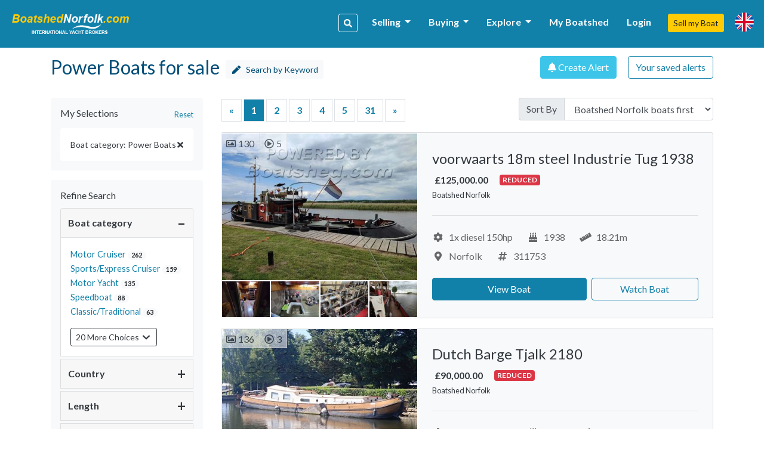

--- FILE ---
content_type: text/html; charset=UTF-8
request_url: https://norfolk.boatshed.com/cat/power-boats/
body_size: 21225
content:
    <!DOCTYPE HTML>
<html dir="ltr" lang="" class="bs-norfolk">
<head>
    <meta charset="utf-8">
<meta name="viewport" content="width=device-width, initial-scale=1, user-scalable=no, shrink-to-fit=no">

<title>Power Boats for sale, used boats and yachts for sale</title>
<meta name="description" content="New and used Power Boats boats for sale from Boatshed - The online boat trader network supplying used sailboats, used yachts for sale, pontoon boats and fishing boat for sale" />
<meta name="keywords" content="Power Boats, Power Boats for sale, Power Boats sales, used Power Boats, used Power Boats for sale" />
<meta name="robots" content="index,follow">

<meta property="og:title" content="Power Boats for sale, used boats and yachts for sale"/>
<meta property="og:type" content="company"/>
    <meta property="og:image" content="https://d385tlrw8quush.cloudfront.net/lib/img/content/login-modal-bg.jpg"/>
<meta property="og:url" content="http://www.boatshed.com/cat/power-boats/"/>
<meta property="og:site_name" content="boatshed.com"/>
<meta property="fb:app_id" content="238802569484258">
<meta property="og:description" content="New and used Power Boats boats for sale from Boatshed - The online boat trader network supplying used sailboats, used yachts for sale, pontoon boats and fishing boat for sale"/>
<!-- Twitter Card Markup -->
<meta name="twitter:card" content="photo" />
<meta name="twitter:site" content="@boatshedgary" />
<meta name="twitter:title" content="Power Boats for sale, used boats and yachts for sale" />
<meta name="twitter:image" content="" />
<meta name="twitter:url" content="http://www.boatshed.com/cat/power-boats/" />

<link rel="preconnect" href="https://fonts.googleapis.com">
<link rel="preconnect" href="https://fonts.gstatic.com" crossorigin>

<!-- Ahrefs -->
<meta name="ahrefs-site-verification" content="76409a1983730b0668a08d7aa1062a1bb4f275eedf65f10646340b0d8fde438c">

    <link rel="shortcut icon" href="/lib/img/logos/bs-favico.png" type="image/x-icon"/>

<!-- Lato Font -->
<link href="https://fonts.googleapis.com/css2?family=Lato:ital,wght@0,100;0,300;0,400;0,700;0,900;1,100;1,300;1,400;1,700;1,900&display=swap" rel="stylesheet">

<!-- Styles -->
<link rel="stylesheet" href="https://d385tlrw8quush.cloudfront.net/lib/frontend/dist/core/common.1765353562.p.css">

<link href="https://d385tlrw8quush.cloudfront.net/lib/css/print.css" rel="stylesheet" type="text/css" media="print" />


<meta name="facebook-domain-verification" content="" />

<script>
    <!-- Google Tag Manager -->
    var dataLayer=[];
                            
    dataLayer.push({
        'broker': {
            'broker_id':'9',
            'broker_un':'norfolk'
        },

        'user': {
                                        'sessionID':'0d8274ef9b72dcdce0587d2e8717d033',
                                                    'loggedIn': 'false',
                    },
    });
                (function(w,d,s,l,i){w[l]=w[l]||[];w[l].push({'gtm.start':
        new Date().getTime(),event:'gtm.js'});var f=d.getElementsByTagName(s)[0],
        j=d.createElement(s),dl=l!='dataLayer'?'&l='+l:'';j.async=true;j.src=
        'https://www.googletagmanager.com/gtm.js?id='+i+dl;f.parentNode.insertBefore(j,f);
    })(window,document,'script','dataLayer','GTM-WPRMGN');
    <!-- End Google Tag Manager -->

    // Hotjar Tracking Code for https://www.boatshed.com
    (function(h,o,t,j,a,r){
        h.hj=h.hj||function(){(h.hj.q=h.hj.q||[]).push(arguments)};
        h._hjSettings={hjid:1029809,hjsv:6};
        a=o.getElementsByTagName('head')[0];
        r=o.createElement('script');r.async=1;
        r.src=t+h._hjSettings.hjid+j+h._hjSettings.hjsv;
        a.appendChild(r);
    })(window,document,'https://static.hotjar.com/c/hotjar-','.js?sv=');

    /* Broker Facebook Pixel */
        /* Broker Facebook Pixel END */
</script>
                                                    <link rel="canonical" href="http://www.boatshed.com/cat/power-boats/" />
                            
                    </head>

<body id="dosearch" class="">
<noscript>
    <!-- Google Tag Manager (noscript) -->
    <iframe src="https://www.googletagmanager.com/ns.html?id=GTM-WPRMGN"
            height="0" width="0" style="display:none;visibility:hidden"></iframe>
        <!-- End Google Tag Manager (noscript) -->
    <!-- Broker Facebook Pixel -->
        <!-- End Broker Facebook Pixel -->
</noscript>
<div>
        
                <nav class="navbar fixed-top navbar-expand-xl bs" id="siteNav">
    <div class="container pl-0 pr-0">

        <a id="logo" title="Return to home page" href="/">

            
                                                    <img src="https://d385tlrw8quush.cloudfront.net/images/brokerLogos/4d72ad9b2cead3309370d9bc6f7a43ab-boatshed-logo-brokers-website-logo-379x60_new-boatshed-norfolk.png" alt="BoatshedNorfolk.com - International Yacht Brokers" />
                
                    </a>

                <ul class="nav navbar-nav ml-auto">
            <li class="nav-item">
                <a data-toggle="modal" data-target="#keywordSearchModal" class="d-inline-block d-lg-none btn btn-sm btn-outline-primary mr-3"><i class="fas fa-search"></i></a>
            </li>
        </ul>
        
        <button class="navbar-toggler" type="button" data-toggle="collapse" data-target=".navbar-collapse">
            <i class="fa fa-fw fa-bars"></i>
        </button>

        <div class="navbar-collapse navbar-responsive-collapse collapse mb-0">
            <ul class="nav navbar-nav ml-auto mt-lg-0">

                                
                                                            <li class="nav-item">
                        <a data-toggle="modal" id="navSearch" data-target="#keywordSearchModal" class="d-none d-lg-block btn btn-sm btn-outline-light mr-2 nav-search-btn" title="Search for boats"><i class="fas fa-search"></i></a>
                    </li>
                    
                                                                                                <li class="nav-item dropdown">
                                <a href="#" class="nav-link dropdown-toggle" data-toggle="dropdown" title="Selling">Selling <b class="caret"></b></a>
                                <div class="dropdown-menu">
                                                                                                                        <a class="dropdown-item" href="/aboutus/sell-my-boat" title="Sell my Boat" >
                                                                                                    Sell my Boat
                                                                                            </a>
                                                                                                                                                                <a class="dropdown-item" href="/boatbid/why_boatshed" title="Why Boatshed?" >
                                                                                                    Why Boatshed?
                                                                                            </a>
                                                                                                            </div>
                            </li>
                                                                                                                        <li class="nav-item dropdown">
                                <a href="#" class="nav-link dropdown-toggle" data-toggle="dropdown" title="Buying">Buying <b class="caret"></b></a>
                                <div class="dropdown-menu">
                                                                                                                        <a class="dropdown-item" href="/boats-for-sale/" title="Used Boats" >
                                                                                                    Used Boats
                                                                                            </a>
                                                                                                                                                                <a class="dropdown-item" href="/aboutus/how-to-buy-a-boat" title="How to buy a boat" >
                                                                                                    How to Buy a Boat
                                                                                            </a>
                                                                                                                                                                <a class="dropdown-item" href="http://www.boatbid.com" title="Boatbid" target="_blank">
                                                                                                    BoatBid
                                                                                            </a>
                                                                                                            </div>
                            </li>
                                                                                                                        <li class="nav-item dropdown">
                                <a href="#" class="nav-link dropdown-toggle" data-toggle="dropdown" title="Explore">Explore <b class="caret"></b></a>
                                <div class="dropdown-menu">
                                                                                                                        <a class="dropdown-item" href="/contact.php" title="Contact Us" >
                                                                                                    Contact Us
                                                                                            </a>
                                                                                                                                                                <a class="dropdown-item" href="/aboutus/history" title="Company History" >
                                                                                                    Company History
                                                                                            </a>
                                                                                                                                                                <a class="dropdown-item" href="/links.php" title="Links" >
                                                                                                    Links
                                                                                            </a>
                                                                                                                                                                <a class="dropdown-item" href="/aboutus/join-us" title="Join the team" >
                                                                                                    Join The Team
                                                                                            </a>
                                                                                                            </div>
                            </li>
                                            
                                                                <li class="nav-item">
                            <a class="nav-link" href="/myboatshed.php">
                                My Boatshed
                            </a>
                        </li>
                        <li class="nav-item">
                            <a class="nav-link" href="/login.php" data-toggle="modal" data-target="#myBoatshedModal">
                                Login
                            </a>
                        </li>
                                                            <li class="nav-item">
                        <a href="/aboutus/sell-my-boat" class="btn btn-sm btn-secondary">Sell my Boat</a>
                    </li>

                
                                <li class="nav-item">
                    <a class="nav-link" id="lang-icon" href="#" data-toggle="modal" data-target="#langModal" title="Language &amp; Currency">
                        <span class="d-inline-block d-lg-none text-white font-weight-bold mt-1 ml-2">Language &amp; Currency</span>
                        <span class="bs-flag-32 bs-flag-en-2x float-left float-lg-none"></span>
                    </a>
                </li>
            </ul>
        </div>
    </div>
</nav>
<div class="modal fade" id="myBoatshedModal" tabindex="-1" role="dialog">
    <div class="modal-dialog modal-lg modal-dialog-centered">
        <div class="modal-content">
            <div class="modal-body pt-4 pb-4">
                <div class="container-fluid">
                    <div class="row">
                        <button type="button" class="close" data-dismiss="modal" aria-label="Close"
                                style="position: absolute; right: 0; top: 0; padding: .75rem; z-index: 99;">
                                &times;
                        </button>
                        <div class="col-12 col-lg-6" id="signin-col">
                            <h3 class="mb-3">Login</h3>
                            <form id="login_form" action="/dologin.php" method="post" name="loginform">
                                <div class="alert alert-danger cookie-warning" role="alert">
                                    WARNING - Cookies are not enabled. You will not be able to register or login to the site until you enable cookies in your browser
                                </div>
                                                                <div class="form-row clearfix mb-4">

                                    <div class="input-group mb-0">
                                        <input class="form-control" type="email" id="Boatshed_Login_Email" name="Login_Email" size="30" maxlength="255" value="" placeholder="Email" required />
                                        <div class="input-group-append">
                                            <button type="submit" class="btn btn-primary" id="inlinesubmit">Login</button>
                                        </div>
                                    </div>
                                    <div class="form-check pt-1">
                                        <label class="form-check-label">
                                            <input type="checkbox" value="true" name="form_rememberme" id="form_rememberme" class="form-check-input" />
                                            Remember Me
                                        </label>
                                    </div>
                                </div>
                                                                    <h6 class="mb-2 pt-3">Alternatively,</h6>
                                    <ul>
                                                                                    <li class="mb-2">
                                                <a href="/register.php?provider=facebook"
                                                   class="btn btn-block btn-social-facebook text-left d-flex flex-row flex-wrap align-items-center px-0 py-1" title="Register with Facebook">
                                                                                                                                                                                                                    <i class="col-2 fab fa-facebook-f fa-2x text-center px-1 py-2 border border-light border-top-0 border-left-0 border-bottom-0"></i>
                                                    <span class="col px-3">Register with Facebook</span>
                                                </a>
                                            </li>
                                                                                    <li>
                                                <a href="/register.php?provider=google"
                                                   class="btn btn-block btn-social-google text-left d-flex flex-row flex-wrap align-items-center px-0 py-1" title="Register with Google">
                                                                                                                                                                                                                    <i class="col-2 fab fa-google fa-2x text-center px-1 py-2 border border-light border-top-0 border-left-0 border-bottom-0"></i>
                                                    <span class="col px-3">Register with Google</span>
                                                </a>
                                            </li>
                                                                            </ul>
                                                            </form>
                        </div>

                        <div class="col" id="register-col">
                            <h3>Why Boatshed?</h3>
                            <ul class="pb-1" style="padding-inline-start: 1.2rem;">
                                <li><p>View all of your boats statistics in real time</p></li>
                                <li><p>Create a virtual &quot;watch&quot; on boats you&#039;re interested in</p></li>
                                <li><p>Refer a boat to earn up to 20% of the brokers commission</p></li>
                            </ul>

                            <a href="
                                                                            /register.php
                                                                        "
                               class="btn btn-lg btn-block btn-primary">
                                Register for free
                            </a>

                        </div>
                    </div>
                </div>
            </div>
        </div>
    </div>
</div><div class="modal fade" id="langModal" tabindex="-1" role="dialog">
    <div class="modal-dialog modal-md">
        <div class="modal-content">
            <div class="modal-header">
                <h5 class="modal-title text-tertiary">
                                            Language &amp; Currency
                                    </h5>
                <button type="button" class="close" data-dismiss="modal"><span>&times;</span></button>
            </div>
            <div class="modal-body">
                                <ul class="nav nav-pills nav-justified mb-4" id="pills-tab" role="tablist">
                    <li class="nav-item">
                        <a class="nav-link active" id="pills-lang-tab" data-toggle="pill" href="#pills-lang" role="tab"><i class="fas fa-globe fa-fw mr-1"></i> Language</a>
                    </li>
                    <li class="nav-item">
                        <a class="nav-link" id="pills-currency-tab" data-toggle="pill" href="#pills-currency" role="tab"><i class="fas fa-coins fa-fw mr-1"></i> Currency</a>
                    </li>
                    <li class="nav-item">
                        <a class="nav-link" id="pills-units-tab" data-toggle="pill" href="#pills-units" role="tab"><i class="fas fa-ruler fa-fw mr-1"></i> Units</a>
                    </li>
                </ul>
                                <div class="tab-content" id="pills-tabContent">
                    <div class="tab-pane fade show active" id="pills-lang" role="tabpanel">
                        <div class="list-group">
                                                                                                <div class="list-group-item list-group-item-action lang-en active" title="English (British)"><i class="bs-flag-16 bs-flag-en"></i> English (British)</div>
                                                                                                                                <a rel="nofollow" class="list-group-item list-group-item-action lang-en-us" href="/dolocalise.php?l=en-us" title="English (US)"><i class="bs-flag-16 bs-flag-en-us"></i> English (US)</a>
                                                                                                                                <a rel="nofollow" class="list-group-item list-group-item-action lang-de" href="/dolocalise.php?l=de" title="Deutsch"><i class="bs-flag-16 bs-flag-de"></i> Deutsch</a>
                                                                                                                                <a rel="nofollow" class="list-group-item list-group-item-action lang-el" href="/dolocalise.php?l=el" title="ελληνικά"><i class="bs-flag-16 bs-flag-el"></i> ελληνικά</a>
                                                                                                                                <a rel="nofollow" class="list-group-item list-group-item-action lang-es" href="/dolocalise.php?l=es" title="Español"><i class="bs-flag-16 bs-flag-es"></i> Español</a>
                                                                                                                                <a rel="nofollow" class="list-group-item list-group-item-action lang-fr" href="/dolocalise.php?l=fr" title="Français"><i class="bs-flag-16 bs-flag-fr"></i> Français</a>
                                                                                                                                <a rel="nofollow" class="list-group-item list-group-item-action lang-hr" href="/dolocalise.php?l=hr" title="Hrvatski"><i class="bs-flag-16 bs-flag-hr"></i> Hrvatski</a>
                                                                                                                                <a rel="nofollow" class="list-group-item list-group-item-action lang-it" href="/dolocalise.php?l=it" title="Italiano"><i class="bs-flag-16 bs-flag-it"></i> Italiano</a>
                                                                                                                                <a rel="nofollow" class="list-group-item list-group-item-action lang-nl" href="/dolocalise.php?l=nl" title="Nederlands"><i class="bs-flag-16 bs-flag-nl"></i> Nederlands</a>
                                                                                                                                <a rel="nofollow" class="list-group-item list-group-item-action lang-pt" href="/dolocalise.php?l=pt" title="Português"><i class="bs-flag-16 bs-flag-pt"></i> Português</a>
                                                                                                                                <a rel="nofollow" class="list-group-item list-group-item-action lang-ru" href="/dolocalise.php?l=ru" title="русский"><i class="bs-flag-16 bs-flag-ru"></i> русский</a>
                                                                                                                                <a rel="nofollow" class="list-group-item list-group-item-action lang-ar" href="/dolocalise.php?l=ar" title=" العربية"><i class="bs-flag-16 bs-flag-ar"></i>  العربية</a>
                                                                                    </div>
                    </div>
                    <div class="tab-pane fade" id="pills-currency" role="tabpanel">
                        <div class="list-group">
                                                                                                <div class="list-group-item list-group-item-action active" title="&amp;pound;">&pound;</div>
                                                                                                                                <a rel="nofollow" class="list-group-item list-group-item-action" href="/docurrency.php?c=2" title="&amp;euro;">&euro;</a>
                                                                                                                                <a rel="nofollow" class="list-group-item list-group-item-action" href="/docurrency.php?c=3" title="US$">US$</a>
                                                                                                                                <a rel="nofollow" class="list-group-item list-group-item-action" href="/docurrency.php?c=4" title="C$">C$</a>
                                                                                                                                <a rel="nofollow" class="list-group-item list-group-item-action" href="/docurrency.php?c=5" title="THB฿">THB฿</a>
                                                                                                                                <a rel="nofollow" class="list-group-item list-group-item-action" href="/docurrency.php?c=6" title="A$">A$</a>
                                                                                                                                <a rel="nofollow" class="list-group-item list-group-item-action" href="/docurrency.php?c=7" title="AED">AED</a>
                                                                                                                                <a rel="nofollow" class="list-group-item list-group-item-action" href="/docurrency.php?c=8" title="BTC฿">BTC฿</a>
                                                                                                                                <a rel="nofollow" class="list-group-item list-group-item-action" href="/docurrency.php?c=9" title="NZD$">NZD$</a>
                                                                                                                                <a rel="nofollow" class="list-group-item list-group-item-action" href="/docurrency.php?c=10" title="R">R</a>
                                                                                    </div>
                    </div>
                    <div class="tab-pane fade" id="pills-units" role="tabpanel">
                        <p class="mt-3">Length</p>
                        <div class="list-group">
                            <a rel="nofollow" class="list-group-item list-group-item-action active" href="/domeasurement.php?unit=meters">Metres</a>
                            <a rel="nofollow" class="list-group-item list-group-item-action " href="/domeasurement.php?unit=feet">Feet</a>
                        </div>
                    </div>
                </div>
            </div>
        </div>
    </div>
</div><div class="modal fade" id="keywordSearchModal" tabindex="-1" role="dialog">
    <div class="modal-dialog modal-xl">
        <div class="modal-content">
            <div class="modal-body">
                                <div class="row">
    <div class="col-12 col-md-12 col-lg-8 mb-3">
        <div class="card bg-light h-100 shadow-sm">
            <h5 class="card-header text-left">Search our catalogue</h5>
            <div class="card-body">
                <form action="/dosearch.php" method="get" class="SearchForm">
                    <div class="input-group">
                        <input type="text" class="form-control" name="q" placeholder="Name, make, model etc.">
                        <div class="input-group-append">
                            <button class="btn btn-primary" type="submit">search</button>
                        </div>
                    </div>
                </form>
                <div class="text-center text-lg-left">
                    <a href="/list-by-type" class="btn btn-outline-primary btn-sm mt-4 mx-3 mx-lg-0 mt-lg-2 mr-lg-2">Search by boat type <i class="fas fa-fw fa-angle-right"></i></a>
                    <a href="/list-by-manufacturer" class="btn btn-outline-primary btn-sm mt-4 mx-3 mx-lg-0 mt-lg-2 mr-lg-2">Search by make/model <i class="fas fa-fw fa-angle-right"></i></a>
                </div>
            </div>
        </div>
    </div>

    <div class="col-12 col-md-12 col-lg-4 mb-3">
        <div class="card h-100 shadow-sm">
            <h5 class="card-header text-left">Go direct, enter a boat reference</h5>
            <div class="card-body">
                <form action="/viewboat.php" method="get" class="SearchForm">
                    <div class="input-group">
                        <div class="input-group-prepend">
                            <span class="input-group-text" id="inputGroup-sizing-sm"> <i class="fas fa-fw fa-hashtag"></i></span>
                        </div>
                        <input type="number" class="form-control" name="boat" placeholder="e.g. #123456" required>
                        <div class="input-group-append">
                            <button class="btn btn-outline-primary" type="submit">Go
                            </button>
                        </div>
                    </div>
                </form>
            </div>
        </div>
    </div>
</div>                <div class="text-center my-2 my-lg-0">
                    <a href="/used-boats-for-sale" class="btn btn-secondary btn-sm">More Options</a>
                </div>
            </div>
        </div>
    </div>
</div>            <!--[if lt IE 9]>
    <div class="alert alert-info">You are using an <strong>outdated</strong> browser. Please <a href="http://browsehappy.com/">upgrade your browser</a> to improve your experience.</div>
    <![endif]-->

                
            <div id="body" class="container-fluid mt-0 pt-0">
        <div id="maincontent" class="row">
            <div id="minisearch-container-main"></div>
                        
                                

    <div class="container pt-4">

                <div class="mb-4 pb-2">
            <div class="row">
                <div class="col-12 col-lg-6">
                                            <h1 class="h2 text-center text-lg-left mb-3 mb-lg-auto text-tertiary">
                            Power Boats for sale
                                                                                                                                                                                                            <a href="#"
                               class="btn btn-sm btn-light text-tertiary ml-1"
                                                                    data-toggle="modal" data-target="#keywordSearchModal"
                                                            >
                                <i class="fas fa-pen fa-fw mr-1"></i> <span class="d-none d-md-inline">Search by Keyword</span>
                            </a>
                        </h1>
                                                        </div>
                <div class="col-12 col-lg-6 text-center text-lg-right" id="search-btns">
                    <a href="#savesearch" data-toggle="modal" class="btn btn-secondary" title="Create Alert"><i class="fas fa-bell"></i> Create Alert</a>
                    <a href="/savedsearch.php" class="btn btn-outline-primary d-none d-sm-inline-block mt-sm-0 ml-sm-3" title="Your saved alerts">Your saved alerts</a>
                </div>
            </div>
        </div>

                            <div class="row">
                <div id="searchcolumn" class="col-12 col-lg-3 order-2 order-lg-1 ">
        <div class="mb-3 rounded bg-light p-3 mb-3" id="my-selections">
        <div class="d-flex">
            <h6 class="flex-grow-1 text-left body-color">My Selections</h6>
            <div class="text-right">
                <small class="float-right" style="margin-top: .17rem;"><a href="/dosearch.php" title="Reset Search">Reset</a></small>
            </div>
        </div>
        <div class="bg-white rounded mt-2 p-3">
                                <a class="btn btn-block text-left facet-filter-item body-color" data-filter="bq=%5B%5D" rel="nofollow" href="/dosearch.php?bq=%5B%5D" title="Boat category: Power Boats">
                        <div class="d-flex">
                            <span class="flex-grow-1">Boat category: Power Boats</span>
                            <i class="fa fa-remove"></i>
                        </div>
                    </a>
                    </div>
    </div>

    <div class="bg-light rounded p-3 sticky-filter mb-3" id="filter" style="z-index: 2;">
        <div class="d-block">
            <h6 class="flex-grow-1 text-left body-color pb-1">Refine Search</h6>
        </div>
        <div class="accordion" id="accordionExample">
                                        <div class="facet card mb-3 mb-lg-1 border-bottom facet-Boat_category">
            <div class="card-header section_heading interactable-element show border-bottom" data-toggle="collapse" data-target="#Boat_category">
                <span class="d-inline-block font-weight-bold">Boat category</span>
            </div>
            <div id="Boat_category" class="collapse show" data-parent="#accordionExample">
                <div class="card-body">
                    <ul class="list-unstyled m-0 p-0">
                                                    <li>
                                                            <a rel="nofollow" class="facet-filter-item py-2 py-md-1 py-xl-0" data-filter="bq=%7B%22category%22%3A%5B%2274%22%5D%2C%22category_child%22%3A%5B%22129%22%5D%7D" title="Motor Cruiser &lt;span class=&#039;badge badge-pill badge-light&#039;&gt;262&lt;/span&gt;"
                   href="/dosearch.php?bq=%7B%22category%22%3A%5B%2274%22%5D%2C%22category_child%22%3A%5B%22129%22%5D%7D">
                   Motor Cruiser <span class='badge badge-pill badge-light'>262</span>
                </a>
                                            </li>
                                                    <li>
                                                            <a rel="nofollow" class="facet-filter-item py-2 py-md-1 py-xl-0" data-filter="bq=%7B%22category%22%3A%5B%2274%22%5D%2C%22category_child%22%3A%5B%2289%22%5D%7D" title="Sports/Express Cruiser &lt;span class=&#039;badge badge-pill badge-light&#039;&gt;159&lt;/span&gt;"
                   href="/dosearch.php?bq=%7B%22category%22%3A%5B%2274%22%5D%2C%22category_child%22%3A%5B%2289%22%5D%7D">
                   Sports/Express Cruiser <span class='badge badge-pill badge-light'>159</span>
                </a>
                                            </li>
                                                    <li>
                                                            <a rel="nofollow" class="facet-filter-item py-2 py-md-1 py-xl-0" data-filter="bq=%7B%22category%22%3A%5B%2274%22%5D%2C%22category_child%22%3A%5B%2292%22%5D%7D" title="Motor Yacht &lt;span class=&#039;badge badge-pill badge-light&#039;&gt;135&lt;/span&gt;"
                   href="/dosearch.php?bq=%7B%22category%22%3A%5B%2274%22%5D%2C%22category_child%22%3A%5B%2292%22%5D%7D">
                   Motor Yacht <span class='badge badge-pill badge-light'>135</span>
                </a>
                                            </li>
                                                    <li>
                                                            <a rel="nofollow" class="facet-filter-item py-2 py-md-1 py-xl-0" data-filter="bq=%7B%22category%22%3A%5B%2274%22%5D%2C%22category_child%22%3A%5B%22132%22%5D%7D" title="Speedboat &lt;span class=&#039;badge badge-pill badge-light&#039;&gt;88&lt;/span&gt;"
                   href="/dosearch.php?bq=%7B%22category%22%3A%5B%2274%22%5D%2C%22category_child%22%3A%5B%22132%22%5D%7D">
                   Speedboat <span class='badge badge-pill badge-light'>88</span>
                </a>
                                            </li>
                                                    <li>
                                                            <a rel="nofollow" class="facet-filter-item py-2 py-md-1 py-xl-0" data-filter="bq=%7B%22category%22%3A%5B%2274%22%5D%2C%22category_child%22%3A%5B%22110%22%5D%7D" title="Classic/Traditional &lt;span class=&#039;badge badge-pill badge-light&#039;&gt;63&lt;/span&gt;"
                   href="/dosearch.php?bq=%7B%22category%22%3A%5B%2274%22%5D%2C%22category_child%22%3A%5B%22110%22%5D%7D">
                   Classic/Traditional <span class='badge badge-pill badge-light'>63</span>
                </a>
                                            </li>
                                                    <li>
                                                            <a rel="nofollow" class="facet-filter-item py-2 py-md-1 py-xl-0" data-filter="bq=%7B%22category%22%3A%5B%2274%22%5D%2C%22category_child%22%3A%5B%2293%22%5D%7D" title="Fast Fisher &lt;span class=&#039;badge badge-pill badge-light&#039;&gt;63&lt;/span&gt;"
                   href="/dosearch.php?bq=%7B%22category%22%3A%5B%2274%22%5D%2C%22category_child%22%3A%5B%2293%22%5D%7D">
                   Fast Fisher <span class='badge badge-pill badge-light'>63</span>
                </a>
                                            </li>
                                                    <li>
                                                            <a rel="nofollow" class="facet-filter-item py-2 py-md-1 py-xl-0" data-filter="bq=%7B%22category%22%3A%5B%2274%22%5D%2C%22category_child%22%3A%5B%2298%22%5D%7D" title="Fishing Boat &lt;span class=&#039;badge badge-pill badge-light&#039;&gt;61&lt;/span&gt;"
                   href="/dosearch.php?bq=%7B%22category%22%3A%5B%2274%22%5D%2C%22category_child%22%3A%5B%2298%22%5D%7D">
                   Fishing Boat <span class='badge badge-pill badge-light'>61</span>
                </a>
                                            </li>
                                                    <li>
                                                            <a rel="nofollow" class="facet-filter-item py-2 py-md-1 py-xl-0" data-filter="bq=%7B%22category%22%3A%5B%2274%22%5D%2C%22category_child%22%3A%5B%2295%22%5D%7D" title="Cuddy Cabin  &lt;span class=&#039;badge badge-pill badge-light&#039;&gt;44&lt;/span&gt;"
                   href="/dosearch.php?bq=%7B%22category%22%3A%5B%2274%22%5D%2C%22category_child%22%3A%5B%2295%22%5D%7D">
                   Cuddy Cabin  <span class='badge badge-pill badge-light'>44</span>
                </a>
                                            </li>
                                                    <li>
                                                            <a rel="nofollow" class="facet-filter-item py-2 py-md-1 py-xl-0" data-filter="bq=%7B%22category%22%3A%5B%2274%22%5D%2C%22category_child%22%3A%5B%22111%22%5D%7D" title="Houseboat &lt;span class=&#039;badge badge-pill badge-light&#039;&gt;43&lt;/span&gt;"
                   href="/dosearch.php?bq=%7B%22category%22%3A%5B%2274%22%5D%2C%22category_child%22%3A%5B%22111%22%5D%7D">
                   Houseboat <span class='badge badge-pill badge-light'>43</span>
                </a>
                                            </li>
                                                    <li>
                                                            <a rel="nofollow" class="facet-filter-item py-2 py-md-1 py-xl-0" data-filter="bq=%7B%22category%22%3A%5B%2274%22%5D%2C%22category_child%22%3A%5B%22133%22%5D%7D" title="Sport Fisher &lt;span class=&#039;badge badge-pill badge-light&#039;&gt;40&lt;/span&gt;"
                   href="/dosearch.php?bq=%7B%22category%22%3A%5B%2274%22%5D%2C%22category_child%22%3A%5B%22133%22%5D%7D">
                   Sport Fisher <span class='badge badge-pill badge-light'>40</span>
                </a>
                                            </li>
                                                    <li>
                                                            <a rel="nofollow" class="facet-filter-item py-2 py-md-1 py-xl-0" data-filter="bq=%7B%22category%22%3A%5B%2274%22%5D%2C%22category_child%22%3A%5B%22105%22%5D%7D" title="Ski Boat &lt;span class=&#039;badge badge-pill badge-light&#039;&gt;32&lt;/span&gt;"
                   href="/dosearch.php?bq=%7B%22category%22%3A%5B%2274%22%5D%2C%22category_child%22%3A%5B%22105%22%5D%7D">
                   Ski Boat <span class='badge badge-pill badge-light'>32</span>
                </a>
                                            </li>
                                                    <li>
                                                            <a rel="nofollow" class="facet-filter-item py-2 py-md-1 py-xl-0" data-filter="bq=%7B%22category%22%3A%5B%2274%22%5D%2C%22category_child%22%3A%5B%2291%22%5D%7D" title="Trawler &lt;span class=&#039;badge badge-pill badge-light&#039;&gt;27&lt;/span&gt;"
                   href="/dosearch.php?bq=%7B%22category%22%3A%5B%2274%22%5D%2C%22category_child%22%3A%5B%2291%22%5D%7D">
                   Trawler <span class='badge badge-pill badge-light'>27</span>
                </a>
                                            </li>
                                                    <li>
                                                            <a rel="nofollow" class="facet-filter-item py-2 py-md-1 py-xl-0" data-filter="bq=%7B%22category%22%3A%5B%2274%22%5D%2C%22category_child%22%3A%5B%2296%22%5D%7D" title="Bowrider &lt;span class=&#039;badge badge-pill badge-light&#039;&gt;24&lt;/span&gt;"
                   href="/dosearch.php?bq=%7B%22category%22%3A%5B%2274%22%5D%2C%22category_child%22%3A%5B%2296%22%5D%7D">
                   Bowrider <span class='badge badge-pill badge-light'>24</span>
                </a>
                                            </li>
                                                    <li>
                                                            <a rel="nofollow" class="facet-filter-item py-2 py-md-1 py-xl-0" data-filter="bq=%7B%22category%22%3A%5B%2274%22%5D%2C%22category_child%22%3A%5B%22103%22%5D%7D" title="RIB &lt;span class=&#039;badge badge-pill badge-light&#039;&gt;23&lt;/span&gt;"
                   href="/dosearch.php?bq=%7B%22category%22%3A%5B%2274%22%5D%2C%22category_child%22%3A%5B%22103%22%5D%7D">
                   RIB <span class='badge badge-pill badge-light'>23</span>
                </a>
                                            </li>
                                                    <li>
                                                            <a rel="nofollow" class="facet-filter-item py-2 py-md-1 py-xl-0" data-filter="bq=%7B%22category%22%3A%5B%2274%22%5D%2C%22category_child%22%3A%5B%22108%22%5D%7D" title="Workboats &lt;span class=&#039;badge badge-pill badge-light&#039;&gt;23&lt;/span&gt;"
                   href="/dosearch.php?bq=%7B%22category%22%3A%5B%2274%22%5D%2C%22category_child%22%3A%5B%22108%22%5D%7D">
                   Workboats <span class='badge badge-pill badge-light'>23</span>
                </a>
                                            </li>
                                                    <li>
                                                            <a rel="nofollow" class="facet-filter-item py-2 py-md-1 py-xl-0" data-filter="bq=%7B%22category%22%3A%5B%2274%22%5D%2C%22category_child%22%3A%5B%22127%22%5D%7D" title="Commercial &lt;span class=&#039;badge badge-pill badge-light&#039;&gt;23&lt;/span&gt;"
                   href="/dosearch.php?bq=%7B%22category%22%3A%5B%2274%22%5D%2C%22category_child%22%3A%5B%22127%22%5D%7D">
                   Commercial <span class='badge badge-pill badge-light'>23</span>
                </a>
                                            </li>
                                                    <li>
                                                            <a rel="nofollow" class="facet-filter-item py-2 py-md-1 py-xl-0" data-filter="bq=%7B%22category%22%3A%5B%2274%22%5D%2C%22category_child%22%3A%5B%22130%22%5D%7D" title="Dutch Steel Cruiser &lt;span class=&#039;badge badge-pill badge-light&#039;&gt;22&lt;/span&gt;"
                   href="/dosearch.php?bq=%7B%22category%22%3A%5B%2274%22%5D%2C%22category_child%22%3A%5B%22130%22%5D%7D">
                   Dutch Steel Cruiser <span class='badge badge-pill badge-light'>22</span>
                </a>
                                            </li>
                                                    <li>
                                                            <a rel="nofollow" class="facet-filter-item py-2 py-md-1 py-xl-0" data-filter="bq=%7B%22category%22%3A%5B%2274%22%5D%2C%22category_child%22%3A%5B%2294%22%5D%7D" title="Center Console &lt;span class=&#039;badge badge-pill badge-light&#039;&gt;20&lt;/span&gt;"
                   href="/dosearch.php?bq=%7B%22category%22%3A%5B%2274%22%5D%2C%22category_child%22%3A%5B%2294%22%5D%7D">
                   Center Console <span class='badge badge-pill badge-light'>20</span>
                </a>
                                            </li>
                                                    <li>
                                                            <a rel="nofollow" class="facet-filter-item py-2 py-md-1 py-xl-0" data-filter="bq=%7B%22category%22%3A%5B%2274%22%5D%2C%22category_child%22%3A%5B%2297%22%5D%7D" title="Dive Boat &lt;span class=&#039;badge badge-pill badge-light&#039;&gt;14&lt;/span&gt;"
                   href="/dosearch.php?bq=%7B%22category%22%3A%5B%2274%22%5D%2C%22category_child%22%3A%5B%2297%22%5D%7D">
                   Dive Boat <span class='badge badge-pill badge-light'>14</span>
                </a>
                                            </li>
                                                    <li>
                                                            <a rel="nofollow" class="facet-filter-item py-2 py-md-1 py-xl-0" data-filter="bq=%7B%22category%22%3A%5B%2274%22%5D%2C%22category_child%22%3A%5B%2299%22%5D%7D" title="Launch &lt;span class=&#039;badge badge-pill badge-light&#039;&gt;13&lt;/span&gt;"
                   href="/dosearch.php?bq=%7B%22category%22%3A%5B%2274%22%5D%2C%22category_child%22%3A%5B%2299%22%5D%7D">
                   Launch <span class='badge badge-pill badge-light'>13</span>
                </a>
                                            </li>
                                                    <li>
                                                            <a rel="nofollow" class="facet-filter-item py-2 py-md-1 py-xl-0" data-filter="bq=%7B%22category%22%3A%5B%2274%22%5D%2C%22category_child%22%3A%5B%22109%22%5D%7D" title="Project &lt;span class=&#039;badge badge-pill badge-light&#039;&gt;9&lt;/span&gt;"
                   href="/dosearch.php?bq=%7B%22category%22%3A%5B%2274%22%5D%2C%22category_child%22%3A%5B%22109%22%5D%7D">
                   Project <span class='badge badge-pill badge-light'>9</span>
                </a>
                                            </li>
                                                    <li>
                                                            <a rel="nofollow" class="facet-filter-item py-2 py-md-1 py-xl-0" data-filter="bq=%7B%22category%22%3A%5B%2274%22%5D%2C%22category_child%22%3A%5B%22101%22%5D%7D" title="Dinghy/Tender &lt;span class=&#039;badge badge-pill badge-light&#039;&gt;8&lt;/span&gt;"
                   href="/dosearch.php?bq=%7B%22category%22%3A%5B%2274%22%5D%2C%22category_child%22%3A%5B%22101%22%5D%7D">
                   Dinghy/Tender <span class='badge badge-pill badge-light'>8</span>
                </a>
                                            </li>
                                                    <li>
                                                            <a rel="nofollow" class="facet-filter-item py-2 py-md-1 py-xl-0" data-filter="bq=%7B%22category%22%3A%5B%2274%22%5D%2C%22category_child%22%3A%5B%22107%22%5D%7D" title="Catamaran &lt;span class=&#039;badge badge-pill badge-light&#039;&gt;8&lt;/span&gt;"
                   href="/dosearch.php?bq=%7B%22category%22%3A%5B%2274%22%5D%2C%22category_child%22%3A%5B%22107%22%5D%7D">
                   Catamaran <span class='badge badge-pill badge-light'>8</span>
                </a>
                                            </li>
                                                    <li>
                                                            <a rel="nofollow" class="facet-filter-item py-2 py-md-1 py-xl-0" data-filter="bq=%7B%22category%22%3A%5B%2274%22%5D%2C%22category_child%22%3A%5B%22104%22%5D%7D" title="Super Yacht &lt;span class=&#039;badge badge-pill badge-light&#039;&gt;6&lt;/span&gt;"
                   href="/dosearch.php?bq=%7B%22category%22%3A%5B%2274%22%5D%2C%22category_child%22%3A%5B%22104%22%5D%7D">
                   Super Yacht <span class='badge badge-pill badge-light'>6</span>
                </a>
                                            </li>
                                                    <li>
                                                            <a rel="nofollow" class="facet-filter-item py-2 py-md-1 py-xl-0" data-filter="bq=%7B%22category%22%3A%5B%2274%22%5D%2C%22category_child%22%3A%5B%22121%22%5D%7D" title="Ex-charter &lt;span class=&#039;badge badge-pill badge-light&#039;&gt;4&lt;/span&gt;"
                   href="/dosearch.php?bq=%7B%22category%22%3A%5B%2274%22%5D%2C%22category_child%22%3A%5B%22121%22%5D%7D">
                   Ex-charter <span class='badge badge-pill badge-light'>4</span>
                </a>
                                            </li>
                                            </ul>
                                    </div>
            </div>
        </div>
                                            <div class="facet card mb-3 mb-lg-1 border-bottom facet-Country">
            <div class="card-header section_heading interactable-element collapsed" data-toggle="collapse" data-target="#Country">
                <span class="d-inline-block font-weight-bold">Country</span>
            </div>
            <div id="Country" class="collapse" data-parent="#accordionExample">
                <div class="card-body">
                    <ul class="list-unstyled m-0 p-0">
                                                    <li>
                                                            <a rel="nofollow" class="facet-filter-item py-2 py-md-1 py-xl-0" data-filter="bq=%7B%22category%22%3A%5B%2274%22%5D%2C%22boat_country%22%3A%5B%22UK%22%5D%7D" title="United Kingdom &lt;span class=&#039;badge badge-pill badge-light&#039;&gt;303&lt;/span&gt;"
                   href="/dosearch.php?bq=%7B%22category%22%3A%5B%2274%22%5D%2C%22boat_country%22%3A%5B%22UK%22%5D%7D">
                   United Kingdom <span class='badge badge-pill badge-light'>303</span>
                </a>
                                            </li>
                                                    <li>
                                                            <a rel="nofollow" class="facet-filter-item py-2 py-md-1 py-xl-0" data-filter="bq=%7B%22category%22%3A%5B%2274%22%5D%2C%22boat_country%22%3A%5B%22FR%22%5D%7D" title="France &lt;span class=&#039;badge badge-pill badge-light&#039;&gt;50&lt;/span&gt;"
                   href="/dosearch.php?bq=%7B%22category%22%3A%5B%2274%22%5D%2C%22boat_country%22%3A%5B%22FR%22%5D%7D">
                   France <span class='badge badge-pill badge-light'>50</span>
                </a>
                                            </li>
                                                    <li>
                                                            <a rel="nofollow" class="facet-filter-item py-2 py-md-1 py-xl-0" data-filter="bq=%7B%22category%22%3A%5B%2274%22%5D%2C%22boat_country%22%3A%5B%22US%22%5D%7D" title="United States &lt;span class=&#039;badge badge-pill badge-light&#039;&gt;50&lt;/span&gt;"
                   href="/dosearch.php?bq=%7B%22category%22%3A%5B%2274%22%5D%2C%22boat_country%22%3A%5B%22US%22%5D%7D">
                   United States <span class='badge badge-pill badge-light'>50</span>
                </a>
                                            </li>
                                                    <li>
                                                            <a rel="nofollow" class="facet-filter-item py-2 py-md-1 py-xl-0" data-filter="bq=%7B%22category%22%3A%5B%2274%22%5D%2C%22boat_country%22%3A%5B%22ES%22%5D%7D" title="Spain &lt;span class=&#039;badge badge-pill badge-light&#039;&gt;25&lt;/span&gt;"
                   href="/dosearch.php?bq=%7B%22category%22%3A%5B%2274%22%5D%2C%22boat_country%22%3A%5B%22ES%22%5D%7D">
                   Spain <span class='badge badge-pill badge-light'>25</span>
                </a>
                                            </li>
                                                    <li>
                                                            <a rel="nofollow" class="facet-filter-item py-2 py-md-1 py-xl-0" data-filter="bq=%7B%22category%22%3A%5B%2274%22%5D%2C%22boat_country%22%3A%5B%22GI%22%5D%7D" title="Gibraltar &lt;span class=&#039;badge badge-pill badge-light&#039;&gt;18&lt;/span&gt;"
                   href="/dosearch.php?bq=%7B%22category%22%3A%5B%2274%22%5D%2C%22boat_country%22%3A%5B%22GI%22%5D%7D">
                   Gibraltar <span class='badge badge-pill badge-light'>18</span>
                </a>
                                            </li>
                                                    <li>
                                                            <a rel="nofollow" class="facet-filter-item py-2 py-md-1 py-xl-0" data-filter="bq=%7B%22category%22%3A%5B%2274%22%5D%2C%22boat_country%22%3A%5B%22GR%22%5D%7D" title="Greece &lt;span class=&#039;badge badge-pill badge-light&#039;&gt;8&lt;/span&gt;"
                   href="/dosearch.php?bq=%7B%22category%22%3A%5B%2274%22%5D%2C%22boat_country%22%3A%5B%22GR%22%5D%7D">
                   Greece <span class='badge badge-pill badge-light'>8</span>
                </a>
                                            </li>
                                                    <li>
                                                            <a rel="nofollow" class="facet-filter-item py-2 py-md-1 py-xl-0" data-filter="bq=%7B%22category%22%3A%5B%2274%22%5D%2C%22boat_country%22%3A%5B%22AG%22%5D%7D" title="Antigua And Barbuda &lt;span class=&#039;badge badge-pill badge-light&#039;&gt;5&lt;/span&gt;"
                   href="/dosearch.php?bq=%7B%22category%22%3A%5B%2274%22%5D%2C%22boat_country%22%3A%5B%22AG%22%5D%7D">
                   Antigua And Barbuda <span class='badge badge-pill badge-light'>5</span>
                </a>
                                            </li>
                                                    <li>
                                                            <a rel="nofollow" class="facet-filter-item py-2 py-md-1 py-xl-0" data-filter="bq=%7B%22category%22%3A%5B%2274%22%5D%2C%22boat_country%22%3A%5B%22CO%22%5D%7D" title="Colombia &lt;span class=&#039;badge badge-pill badge-light&#039;&gt;3&lt;/span&gt;"
                   href="/dosearch.php?bq=%7B%22category%22%3A%5B%2274%22%5D%2C%22boat_country%22%3A%5B%22CO%22%5D%7D">
                   Colombia <span class='badge badge-pill badge-light'>3</span>
                </a>
                                            </li>
                                                    <li>
                                                            <a rel="nofollow" class="facet-filter-item py-2 py-md-1 py-xl-0" data-filter="bq=%7B%22category%22%3A%5B%2274%22%5D%2C%22boat_country%22%3A%5B%22GD%22%5D%7D" title="Grenada &lt;span class=&#039;badge badge-pill badge-light&#039;&gt;2&lt;/span&gt;"
                   href="/dosearch.php?bq=%7B%22category%22%3A%5B%2274%22%5D%2C%22boat_country%22%3A%5B%22GD%22%5D%7D">
                   Grenada <span class='badge badge-pill badge-light'>2</span>
                </a>
                                            </li>
                                                    <li>
                                                            <a rel="nofollow" class="facet-filter-item py-2 py-md-1 py-xl-0" data-filter="bq=%7B%22category%22%3A%5B%2274%22%5D%2C%22boat_country%22%3A%5B%22LC%22%5D%7D" title="Saint Lucia &lt;span class=&#039;badge badge-pill badge-light&#039;&gt;2&lt;/span&gt;"
                   href="/dosearch.php?bq=%7B%22category%22%3A%5B%2274%22%5D%2C%22boat_country%22%3A%5B%22LC%22%5D%7D">
                   Saint Lucia <span class='badge badge-pill badge-light'>2</span>
                </a>
                                            </li>
                                                    <li>
                                                            <a rel="nofollow" class="facet-filter-item py-2 py-md-1 py-xl-0" data-filter="bq=%7B%22category%22%3A%5B%2274%22%5D%2C%22boat_country%22%3A%5B%22ME%22%5D%7D" title="Montenegro &lt;span class=&#039;badge badge-pill badge-light&#039;&gt;2&lt;/span&gt;"
                   href="/dosearch.php?bq=%7B%22category%22%3A%5B%2274%22%5D%2C%22boat_country%22%3A%5B%22ME%22%5D%7D">
                   Montenegro <span class='badge badge-pill badge-light'>2</span>
                </a>
                                            </li>
                                                    <li>
                                                            <a rel="nofollow" class="facet-filter-item py-2 py-md-1 py-xl-0" data-filter="bq=%7B%22category%22%3A%5B%2274%22%5D%2C%22boat_country%22%3A%5B%22PA%22%5D%7D" title="Panama &lt;span class=&#039;badge badge-pill badge-light&#039;&gt;2&lt;/span&gt;"
                   href="/dosearch.php?bq=%7B%22category%22%3A%5B%2274%22%5D%2C%22boat_country%22%3A%5B%22PA%22%5D%7D">
                   Panama <span class='badge badge-pill badge-light'>2</span>
                </a>
                                            </li>
                                                    <li>
                                                            <a rel="nofollow" class="facet-filter-item py-2 py-md-1 py-xl-0" data-filter="bq=%7B%22category%22%3A%5B%2274%22%5D%2C%22boat_country%22%3A%5B%22TH%22%5D%7D" title="Thailand &lt;span class=&#039;badge badge-pill badge-light&#039;&gt;2&lt;/span&gt;"
                   href="/dosearch.php?bq=%7B%22category%22%3A%5B%2274%22%5D%2C%22boat_country%22%3A%5B%22TH%22%5D%7D">
                   Thailand <span class='badge badge-pill badge-light'>2</span>
                </a>
                                            </li>
                                                    <li>
                                                            <a rel="nofollow" class="facet-filter-item py-2 py-md-1 py-xl-0" data-filter="bq=%7B%22category%22%3A%5B%2274%22%5D%2C%22boat_country%22%3A%5B%22BE%22%5D%7D" title="Belgium &lt;span class=&#039;badge badge-pill badge-light&#039;&gt;1&lt;/span&gt;"
                   href="/dosearch.php?bq=%7B%22category%22%3A%5B%2274%22%5D%2C%22boat_country%22%3A%5B%22BE%22%5D%7D">
                   Belgium <span class='badge badge-pill badge-light'>1</span>
                </a>
                                            </li>
                                                    <li>
                                                            <a rel="nofollow" class="facet-filter-item py-2 py-md-1 py-xl-0" data-filter="bq=%7B%22category%22%3A%5B%2274%22%5D%2C%22boat_country%22%3A%5B%22BS%22%5D%7D" title="Bahamas &lt;span class=&#039;badge badge-pill badge-light&#039;&gt;1&lt;/span&gt;"
                   href="/dosearch.php?bq=%7B%22category%22%3A%5B%2274%22%5D%2C%22boat_country%22%3A%5B%22BS%22%5D%7D">
                   Bahamas <span class='badge badge-pill badge-light'>1</span>
                </a>
                                            </li>
                                                    <li>
                                                            <a rel="nofollow" class="facet-filter-item py-2 py-md-1 py-xl-0" data-filter="bq=%7B%22category%22%3A%5B%2274%22%5D%2C%22boat_country%22%3A%5B%22IT%22%5D%7D" title="Italy &lt;span class=&#039;badge badge-pill badge-light&#039;&gt;1&lt;/span&gt;"
                   href="/dosearch.php?bq=%7B%22category%22%3A%5B%2274%22%5D%2C%22boat_country%22%3A%5B%22IT%22%5D%7D">
                   Italy <span class='badge badge-pill badge-light'>1</span>
                </a>
                                            </li>
                                                    <li>
                                                            <a rel="nofollow" class="facet-filter-item py-2 py-md-1 py-xl-0" data-filter="bq=%7B%22category%22%3A%5B%2274%22%5D%2C%22boat_country%22%3A%5B%22MT%22%5D%7D" title="Malta &lt;span class=&#039;badge badge-pill badge-light&#039;&gt;1&lt;/span&gt;"
                   href="/dosearch.php?bq=%7B%22category%22%3A%5B%2274%22%5D%2C%22boat_country%22%3A%5B%22MT%22%5D%7D">
                   Malta <span class='badge badge-pill badge-light'>1</span>
                </a>
                                            </li>
                                                    <li>
                                                            <a rel="nofollow" class="facet-filter-item py-2 py-md-1 py-xl-0" data-filter="bq=%7B%22category%22%3A%5B%2274%22%5D%2C%22boat_country%22%3A%5B%22MY%22%5D%7D" title="Malaysia &lt;span class=&#039;badge badge-pill badge-light&#039;&gt;1&lt;/span&gt;"
                   href="/dosearch.php?bq=%7B%22category%22%3A%5B%2274%22%5D%2C%22boat_country%22%3A%5B%22MY%22%5D%7D">
                   Malaysia <span class='badge badge-pill badge-light'>1</span>
                </a>
                                            </li>
                                                    <li>
                                                            <a rel="nofollow" class="facet-filter-item py-2 py-md-1 py-xl-0" data-filter="bq=%7B%22category%22%3A%5B%2274%22%5D%2C%22boat_country%22%3A%5B%22PT%22%5D%7D" title="Portugal &lt;span class=&#039;badge badge-pill badge-light&#039;&gt;1&lt;/span&gt;"
                   href="/dosearch.php?bq=%7B%22category%22%3A%5B%2274%22%5D%2C%22boat_country%22%3A%5B%22PT%22%5D%7D">
                   Portugal <span class='badge badge-pill badge-light'>1</span>
                </a>
                                            </li>
                                                    <li>
                                                            <a rel="nofollow" class="facet-filter-item py-2 py-md-1 py-xl-0" data-filter="bq=%7B%22category%22%3A%5B%2274%22%5D%2C%22boat_country%22%3A%5B%22SX%22%5D%7D" title="Sint Maarten &lt;span class=&#039;badge badge-pill badge-light&#039;&gt;1&lt;/span&gt;"
                   href="/dosearch.php?bq=%7B%22category%22%3A%5B%2274%22%5D%2C%22boat_country%22%3A%5B%22SX%22%5D%7D">
                   Sint Maarten <span class='badge badge-pill badge-light'>1</span>
                </a>
                                            </li>
                                                    <li>
                                                            <a rel="nofollow" class="facet-filter-item py-2 py-md-1 py-xl-0" data-filter="bq=%7B%22category%22%3A%5B%2274%22%5D%2C%22boat_country%22%3A%5B%22ZA%22%5D%7D" title="South Africa &lt;span class=&#039;badge badge-pill badge-light&#039;&gt;1&lt;/span&gt;"
                   href="/dosearch.php?bq=%7B%22category%22%3A%5B%2274%22%5D%2C%22boat_country%22%3A%5B%22ZA%22%5D%7D">
                   South Africa <span class='badge badge-pill badge-light'>1</span>
                </a>
                                            </li>
                                            </ul>
                                    </div>
            </div>
        </div>
                                            <div class="facet card mb-3 mb-lg-1 border-bottom facet-Length">
            <div class="card-header section_heading interactable-element collapsed" data-toggle="collapse" data-target="#Length">
                <span class="d-inline-block font-weight-bold">Length</span>
            </div>
            <div id="Length" class="collapse" data-parent="#accordionExample">
                <div class="card-body">
                    <ul class="list-unstyled m-0 p-0">
                                                    <li>
                                                            <a rel="nofollow" class="facet-filter-item py-2 py-md-1 py-xl-0" data-filter="bq=%7B%22category%22%3A%5B%2274%22%5D%2C%22boatdetails_loa%22%3A%5B%22..500%22%5D%7D" title="&lt; 5 Metres &lt;span class=&#039;badge badge-pill badge-light&#039;&gt;16&lt;/span&gt;"
                   href="/dosearch.php?bq=%7B%22category%22%3A%5B%2274%22%5D%2C%22boatdetails_loa%22%3A%5B%22..500%22%5D%7D">
                   < 5 Metres <span class='badge badge-pill badge-light'>16</span>
                </a>
                                            </li>
                                                    <li>
                                                            <a rel="nofollow" class="facet-filter-item py-2 py-md-1 py-xl-0" data-filter="bq=%7B%22category%22%3A%5B%2274%22%5D%2C%22boatdetails_loa%22%3A%5B%22501..700%22%5D%7D" title="5 - 7 Metres &lt;span class=&#039;badge badge-pill badge-light&#039;&gt;70&lt;/span&gt;"
                   href="/dosearch.php?bq=%7B%22category%22%3A%5B%2274%22%5D%2C%22boatdetails_loa%22%3A%5B%22501..700%22%5D%7D">
                   5 - 7 Metres <span class='badge badge-pill badge-light'>70</span>
                </a>
                                            </li>
                                                    <li>
                                                            <a rel="nofollow" class="facet-filter-item py-2 py-md-1 py-xl-0" data-filter="bq=%7B%22category%22%3A%5B%2274%22%5D%2C%22boatdetails_loa%22%3A%5B%22701..900%22%5D%7D" title="7 - 9 Metres &lt;span class=&#039;badge badge-pill badge-light&#039;&gt;117&lt;/span&gt;"
                   href="/dosearch.php?bq=%7B%22category%22%3A%5B%2274%22%5D%2C%22boatdetails_loa%22%3A%5B%22701..900%22%5D%7D">
                   7 - 9 Metres <span class='badge badge-pill badge-light'>117</span>
                </a>
                                            </li>
                                                    <li>
                                                            <a rel="nofollow" class="facet-filter-item py-2 py-md-1 py-xl-0" data-filter="bq=%7B%22category%22%3A%5B%2274%22%5D%2C%22boatdetails_loa%22%3A%5B%22901..1100%22%5D%7D" title="9 - 11 Metres &lt;span class=&#039;badge badge-pill badge-light&#039;&gt;90&lt;/span&gt;"
                   href="/dosearch.php?bq=%7B%22category%22%3A%5B%2274%22%5D%2C%22boatdetails_loa%22%3A%5B%22901..1100%22%5D%7D">
                   9 - 11 Metres <span class='badge badge-pill badge-light'>90</span>
                </a>
                                            </li>
                                                    <li>
                                                            <a rel="nofollow" class="facet-filter-item py-2 py-md-1 py-xl-0" data-filter="bq=%7B%22category%22%3A%5B%2274%22%5D%2C%22boatdetails_loa%22%3A%5B%221101..1300%22%5D%7D" title="11 - 13 Metres &lt;span class=&#039;badge badge-pill badge-light&#039;&gt;68&lt;/span&gt;"
                   href="/dosearch.php?bq=%7B%22category%22%3A%5B%2274%22%5D%2C%22boatdetails_loa%22%3A%5B%221101..1300%22%5D%7D">
                   11 - 13 Metres <span class='badge badge-pill badge-light'>68</span>
                </a>
                                            </li>
                                                    <li>
                                                            <a rel="nofollow" class="facet-filter-item py-2 py-md-1 py-xl-0" data-filter="bq=%7B%22category%22%3A%5B%2274%22%5D%2C%22boatdetails_loa%22%3A%5B%221301..1500%22%5D%7D" title="13 - 15 Metres &lt;span class=&#039;badge badge-pill badge-light&#039;&gt;50&lt;/span&gt;"
                   href="/dosearch.php?bq=%7B%22category%22%3A%5B%2274%22%5D%2C%22boatdetails_loa%22%3A%5B%221301..1500%22%5D%7D">
                   13 - 15 Metres <span class='badge badge-pill badge-light'>50</span>
                </a>
                                            </li>
                                                    <li>
                                                            <a rel="nofollow" class="facet-filter-item py-2 py-md-1 py-xl-0" data-filter="bq=%7B%22category%22%3A%5B%2274%22%5D%2C%22boatdetails_loa%22%3A%5B%221501..%22%5D%7D" title="Over 15 Metres &lt;span class=&#039;badge badge-pill badge-light&#039;&gt;50&lt;/span&gt;"
                   href="/dosearch.php?bq=%7B%22category%22%3A%5B%2274%22%5D%2C%22boatdetails_loa%22%3A%5B%221501..%22%5D%7D">
                   Over 15 Metres <span class='badge badge-pill badge-light'>50</span>
                </a>
                                            </li>
                                            </ul>
                                            <small class="pull-right">
                            <a id="unit_measurement_link" href="#" data-unit="feet" data-filter="bq=%7B%22category%22%3A%5B%2274%22%5D%7D" class="btn btn-sm btn-block btn-primary mt-3" title="View in Feet">
                                <i class="fa fa-refresh"></i>
                                View in Feet                            </a>
                        </small>
                                    </div>
            </div>
        </div>
                                            <div class="facet card mb-3 mb-lg-1 border-bottom facet-Price">
            <div class="card-header section_heading interactable-element collapsed" data-toggle="collapse" data-target="#Price">
                <span class="d-inline-block font-weight-bold">Price</span>
            </div>
            <div id="Price" class="collapse" data-parent="#accordionExample">
                <div class="card-body">
                    <ul class="list-unstyled m-0 p-0">
                                                    <li>
                                                            <a rel="nofollow" class="facet-filter-item py-2 py-md-1 py-xl-0" data-filter="bq=%7B%22category%22%3A%5B%2274%22%5D%2C%22raw_gbp_price%22%3A%5B%22..10000%22%5D%7D" title="&lt; &amp;pound;10,000 &lt;span class=&#039;badge badge-pill badge-light&#039;&gt;36&lt;/span&gt;"
                   href="/dosearch.php?bq=%7B%22category%22%3A%5B%2274%22%5D%2C%22raw_gbp_price%22%3A%5B%22..10000%22%5D%7D">
                   < &pound;10,000 <span class='badge badge-pill badge-light'>36</span>
                </a>
                                            </li>
                                                    <li>
                                                            <a rel="nofollow" class="facet-filter-item py-2 py-md-1 py-xl-0" data-filter="bq=%7B%22category%22%3A%5B%2274%22%5D%2C%22raw_gbp_price%22%3A%5B%2210000..20000%22%5D%7D" title="&amp;pound;10,000 - &amp;pound;20,000 &lt;span class=&#039;badge badge-pill badge-light&#039;&gt;88&lt;/span&gt;"
                   href="/dosearch.php?bq=%7B%22category%22%3A%5B%2274%22%5D%2C%22raw_gbp_price%22%3A%5B%2210000..20000%22%5D%7D">
                   &pound;10,000 - &pound;20,000 <span class='badge badge-pill badge-light'>88</span>
                </a>
                                            </li>
                                                    <li>
                                                            <a rel="nofollow" class="facet-filter-item py-2 py-md-1 py-xl-0" data-filter="bq=%7B%22category%22%3A%5B%2274%22%5D%2C%22raw_gbp_price%22%3A%5B%2220000..30000%22%5D%7D" title="&amp;pound;20,000 - &amp;pound;30,000 &lt;span class=&#039;badge badge-pill badge-light&#039;&gt;65&lt;/span&gt;"
                   href="/dosearch.php?bq=%7B%22category%22%3A%5B%2274%22%5D%2C%22raw_gbp_price%22%3A%5B%2220000..30000%22%5D%7D">
                   &pound;20,000 - &pound;30,000 <span class='badge badge-pill badge-light'>65</span>
                </a>
                                            </li>
                                                    <li>
                                                            <a rel="nofollow" class="facet-filter-item py-2 py-md-1 py-xl-0" data-filter="bq=%7B%22category%22%3A%5B%2274%22%5D%2C%22raw_gbp_price%22%3A%5B%2230000..50000%22%5D%7D" title="&amp;pound;30,000 - &amp;pound;50,000 &lt;span class=&#039;badge badge-pill badge-light&#039;&gt;94&lt;/span&gt;"
                   href="/dosearch.php?bq=%7B%22category%22%3A%5B%2274%22%5D%2C%22raw_gbp_price%22%3A%5B%2230000..50000%22%5D%7D">
                   &pound;30,000 - &pound;50,000 <span class='badge badge-pill badge-light'>94</span>
                </a>
                                            </li>
                                                    <li>
                                                            <a rel="nofollow" class="facet-filter-item py-2 py-md-1 py-xl-0" data-filter="bq=%7B%22category%22%3A%5B%2274%22%5D%2C%22raw_gbp_price%22%3A%5B%2250000..100000%22%5D%7D" title="&amp;pound;50,000 - &amp;pound;100,000 &lt;span class=&#039;badge badge-pill badge-light&#039;&gt;93&lt;/span&gt;"
                   href="/dosearch.php?bq=%7B%22category%22%3A%5B%2274%22%5D%2C%22raw_gbp_price%22%3A%5B%2250000..100000%22%5D%7D">
                   &pound;50,000 - &pound;100,000 <span class='badge badge-pill badge-light'>93</span>
                </a>
                                            </li>
                                                    <li>
                                                            <a rel="nofollow" class="facet-filter-item py-2 py-md-1 py-xl-0" data-filter="bq=%7B%22category%22%3A%5B%2274%22%5D%2C%22raw_gbp_price%22%3A%5B%22100000..200000%22%5D%7D" title="&amp;pound;100,000 - &amp;pound;200,000 &lt;span class=&#039;badge badge-pill badge-light&#039;&gt;53&lt;/span&gt;"
                   href="/dosearch.php?bq=%7B%22category%22%3A%5B%2274%22%5D%2C%22raw_gbp_price%22%3A%5B%22100000..200000%22%5D%7D">
                   &pound;100,000 - &pound;200,000 <span class='badge badge-pill badge-light'>53</span>
                </a>
                                            </li>
                                                    <li>
                                                            <a rel="nofollow" class="facet-filter-item py-2 py-md-1 py-xl-0" data-filter="bq=%7B%22category%22%3A%5B%2274%22%5D%2C%22raw_gbp_price%22%3A%5B%22200000..%22%5D%7D" title="&gt; &amp;pound;200,000 &lt;span class=&#039;badge badge-pill badge-light&#039;&gt;41&lt;/span&gt;"
                   href="/dosearch.php?bq=%7B%22category%22%3A%5B%2274%22%5D%2C%22raw_gbp_price%22%3A%5B%22200000..%22%5D%7D">
                   > &pound;200,000 <span class='badge badge-pill badge-light'>41</span>
                </a>
                                            </li>
                                            </ul>
                                    </div>
            </div>
        </div>
                                            <div class="facet card mb-3 mb-lg-1 border-bottom facet-Hull_Type">
            <div class="card-header section_heading interactable-element collapsed" data-toggle="collapse" data-target="#Hull_Type">
                <span class="d-inline-block font-weight-bold">Hull Type</span>
            </div>
            <div id="Hull_Type" class="collapse" data-parent="#accordionExample">
                <div class="card-body">
                    <ul class="list-unstyled m-0 p-0">
                                                    <li>
                                                            <a rel="nofollow" class="facet-filter-item py-2 py-md-1 py-xl-0" data-filter="bq=%7B%22category%22%3A%5B%2274%22%5D%2C%22construction_hullcon%22%3A%5B%22planing%22%5D%7D" title="Planing &lt;span class=&#039;badge badge-pill badge-light&#039;&gt;251&lt;/span&gt;"
                   href="/dosearch.php?bq=%7B%22category%22%3A%5B%2274%22%5D%2C%22construction_hullcon%22%3A%5B%22planing%22%5D%7D">
                   Planing <span class='badge badge-pill badge-light'>251</span>
                </a>
                                            </li>
                                                    <li>
                                                            <a rel="nofollow" class="facet-filter-item py-2 py-md-1 py-xl-0" data-filter="bq=%7B%22category%22%3A%5B%2274%22%5D%2C%22construction_hullcon%22%3A%5B%22semidis%22%5D%7D" title="Semi-displacement &lt;span class=&#039;badge badge-pill badge-light&#039;&gt;93&lt;/span&gt;"
                   href="/dosearch.php?bq=%7B%22category%22%3A%5B%2274%22%5D%2C%22construction_hullcon%22%3A%5B%22semidis%22%5D%7D">
                   Semi-displacement <span class='badge badge-pill badge-light'>93</span>
                </a>
                                            </li>
                                                    <li>
                                                            <a rel="nofollow" class="facet-filter-item py-2 py-md-1 py-xl-0" data-filter="bq=%7B%22category%22%3A%5B%2274%22%5D%2C%22construction_hullcon%22%3A%5B%22fulldis%22%5D%7D" title="Full-displacement &lt;span class=&#039;badge badge-pill badge-light&#039;&gt;92&lt;/span&gt;"
                   href="/dosearch.php?bq=%7B%22category%22%3A%5B%2274%22%5D%2C%22construction_hullcon%22%3A%5B%22fulldis%22%5D%7D">
                   Full-displacement <span class='badge badge-pill badge-light'>92</span>
                </a>
                                            </li>
                                                    <li>
                                                            <a rel="nofollow" class="facet-filter-item py-2 py-md-1 py-xl-0" data-filter="bq=%7B%22category%22%3A%5B%2274%22%5D%2C%22construction_hullcon%22%3A%5B%22multihull%22%5D%7D" title="Multihull &lt;span class=&#039;badge badge-pill badge-light&#039;&gt;8&lt;/span&gt;"
                   href="/dosearch.php?bq=%7B%22category%22%3A%5B%2274%22%5D%2C%22construction_hullcon%22%3A%5B%22multihull%22%5D%7D">
                   Multihull <span class='badge badge-pill badge-light'>8</span>
                </a>
                                            </li>
                                                    <li>
                                                            <a rel="nofollow" class="facet-filter-item py-2 py-md-1 py-xl-0" data-filter="bq=%7B%22category%22%3A%5B%2274%22%5D%2C%22construction_hullcon%22%3A%5B%22keels%22%5D%7D" title="Long keel &lt;span class=&#039;badge badge-pill badge-light&#039;&gt;6&lt;/span&gt;"
                   href="/dosearch.php?bq=%7B%22category%22%3A%5B%2274%22%5D%2C%22construction_hullcon%22%3A%5B%22keels%22%5D%7D">
                   Long keel <span class='badge badge-pill badge-light'>6</span>
                </a>
                                            </li>
                                                    <li>
                                                            <a rel="nofollow" class="facet-filter-item py-2 py-md-1 py-xl-0" data-filter="bq=%7B%22category%22%3A%5B%2274%22%5D%2C%22construction_hullcon%22%3A%5B%22other%22%5D%7D" title="Other &lt;span class=&#039;badge badge-pill badge-light&#039;&gt;3&lt;/span&gt;"
                   href="/dosearch.php?bq=%7B%22category%22%3A%5B%2274%22%5D%2C%22construction_hullcon%22%3A%5B%22other%22%5D%7D">
                   Other <span class='badge badge-pill badge-light'>3</span>
                </a>
                                            </li>
                                                    <li>
                                                            <a rel="nofollow" class="facet-filter-item py-2 py-md-1 py-xl-0" data-filter="bq=%7B%22category%22%3A%5B%2274%22%5D%2C%22construction_hullcon%22%3A%5B%22shallow+keel%22%5D%7D" title="Shallow Long Keel &lt;span class=&#039;badge badge-pill badge-light&#039;&gt;3&lt;/span&gt;"
                   href="/dosearch.php?bq=%7B%22category%22%3A%5B%2274%22%5D%2C%22construction_hullcon%22%3A%5B%22shallow+keel%22%5D%7D">
                   Shallow Long Keel <span class='badge badge-pill badge-light'>3</span>
                </a>
                                            </li>
                                                    <li>
                                                            <a rel="nofollow" class="facet-filter-item py-2 py-md-1 py-xl-0" data-filter="bq=%7B%22category%22%3A%5B%2274%22%5D%2C%22construction_hullcon%22%3A%5B%22bilge%22%5D%7D" title="Bilge keels &lt;span class=&#039;badge badge-pill badge-light&#039;&gt;2&lt;/span&gt;"
                   href="/dosearch.php?bq=%7B%22category%22%3A%5B%2274%22%5D%2C%22construction_hullcon%22%3A%5B%22bilge%22%5D%7D">
                   Bilge keels <span class='badge badge-pill badge-light'>2</span>
                </a>
                                            </li>
                                                    <li>
                                                            <a rel="nofollow" class="facet-filter-item py-2 py-md-1 py-xl-0" data-filter="bq=%7B%22category%22%3A%5B%2274%22%5D%2C%22construction_hullcon%22%3A%5B%22shallow+bilge%22%5D%7D" title="Shallow Long with Bilge keel &lt;span class=&#039;badge badge-pill badge-light&#039;&gt;2&lt;/span&gt;"
                   href="/dosearch.php?bq=%7B%22category%22%3A%5B%2274%22%5D%2C%22construction_hullcon%22%3A%5B%22shallow+bilge%22%5D%7D">
                   Shallow Long with Bilge keel <span class='badge badge-pill badge-light'>2</span>
                </a>
                                            </li>
                                                    <li>
                                                            <a rel="nofollow" class="facet-filter-item py-2 py-md-1 py-xl-0" data-filter="bq=%7B%22category%22%3A%5B%2274%22%5D%2C%22construction_hullcon%22%3A%5B%22fin%22%5D%7D" title="Fin &lt;span class=&#039;badge badge-pill badge-light&#039;&gt;1&lt;/span&gt;"
                   href="/dosearch.php?bq=%7B%22category%22%3A%5B%2274%22%5D%2C%22construction_hullcon%22%3A%5B%22fin%22%5D%7D">
                   Fin <span class='badge badge-pill badge-light'>1</span>
                </a>
                                            </li>
                                            </ul>
                                    </div>
            </div>
        </div>
                
            <!-- Show More -->
            <div class="btn btn-outline-primary btn-block mt-3" data-toggle="collapse" data-target="#more" onclick="$(this).remove(); $('#filter').removeClass('sticky-filter'); $(window).scrollTop(0);">
                More Options <i class="fa fa-fw fa-chevron-down ml-1" style="font-size: 0.9rem;"></i>
            </div>
            <div class="collapse filter-collapse pb-1" id="more">
                                        <div class="facet card mb-3 mb-lg-1 border-bottom">
        <div class="card-header section_heading interactable-element collapsed" data-toggle="collapse" data-target="#year">
            <span class="d-inline-block font-weight-bold">Year</span>
        </div>
        <div id="year" class="collapse" data-parent="#accordionExample">
            <div class="card-body">
                <ul class="list-unstyled m-0 p-0">
                                            <li>
                                                        <a rel="nofollow" class="facet-filter-item py-2 py-md-1 py-xl-0" data-filter="bq=%7B%22category%22%3A%5B%2274%22%5D%2C%22boat_year%22%3A%5B%222021..%22%5D%7D" title="&lt; 5 years &lt;span class=&#039;badge badge-pill badge-light&#039;&gt;22&lt;/span&gt;"
                   href="/dosearch.php?bq=%7B%22category%22%3A%5B%2274%22%5D%2C%22boat_year%22%3A%5B%222021..%22%5D%7D">
                   < 5 years <span class='badge badge-pill badge-light'>22</span>
                </a>
                                        </li>
                                            <li>
                                                        <a rel="nofollow" class="facet-filter-item py-2 py-md-1 py-xl-0" data-filter="bq=%7B%22category%22%3A%5B%2274%22%5D%2C%22boat_year%22%3A%5B%222016..2021%22%5D%7D" title="5 - 10 years &lt;span class=&#039;badge badge-pill badge-light&#039;&gt;41&lt;/span&gt;"
                   href="/dosearch.php?bq=%7B%22category%22%3A%5B%2274%22%5D%2C%22boat_year%22%3A%5B%222016..2021%22%5D%7D">
                   5 - 10 years <span class='badge badge-pill badge-light'>41</span>
                </a>
                                        </li>
                                            <li>
                                                        <a rel="nofollow" class="facet-filter-item py-2 py-md-1 py-xl-0" data-filter="bq=%7B%22category%22%3A%5B%2274%22%5D%2C%22boat_year%22%3A%5B%222006..2016%22%5D%7D" title="10 - 20 years &lt;span class=&#039;badge badge-pill badge-light&#039;&gt;94&lt;/span&gt;"
                   href="/dosearch.php?bq=%7B%22category%22%3A%5B%2274%22%5D%2C%22boat_year%22%3A%5B%222006..2016%22%5D%7D">
                   10 - 20 years <span class='badge badge-pill badge-light'>94</span>
                </a>
                                        </li>
                                            <li>
                                                        <a rel="nofollow" class="facet-filter-item py-2 py-md-1 py-xl-0" data-filter="bq=%7B%22category%22%3A%5B%2274%22%5D%2C%22boat_year%22%3A%5B%221996..2006%22%5D%7D" title="20 - 30 years &lt;span class=&#039;badge badge-pill badge-light&#039;&gt;123&lt;/span&gt;"
                   href="/dosearch.php?bq=%7B%22category%22%3A%5B%2274%22%5D%2C%22boat_year%22%3A%5B%221996..2006%22%5D%7D">
                   20 - 30 years <span class='badge badge-pill badge-light'>123</span>
                </a>
                                        </li>
                                            <li>
                                                        <a rel="nofollow" class="facet-filter-item py-2 py-md-1 py-xl-0" data-filter="bq=%7B%22category%22%3A%5B%2274%22%5D%2C%22boat_year%22%3A%5B%22..1996%22%5D%7D" title="&gt; 30 years &lt;span class=&#039;badge badge-pill badge-light&#039;&gt;220&lt;/span&gt;"
                   href="/dosearch.php?bq=%7B%22category%22%3A%5B%2274%22%5D%2C%22boat_year%22%3A%5B%22..1996%22%5D%7D">
                   > 30 years <span class='badge badge-pill badge-light'>220</span>
                </a>
                                        </li>
                                    </ul>
                            </div>
        </div>
    </div>
                                        <div class="facet card mb-3 mb-lg-1 border-bottom">
        <div class="card-header section_heading interactable-element collapsed" data-toggle="collapse" data-target="#Construction">
            <span class="d-inline-block font-weight-bold">Construction</span>
        </div>
        <div id="Construction" class="collapse" data-parent="#accordionExample">
            <div class="card-body">
                <ul class="list-unstyled m-0 p-0">
                                            <li>
                                                        <a rel="nofollow" class="facet-filter-item py-2 py-md-1 py-xl-0" data-filter="bq=%7B%22category%22%3A%5B%2274%22%5D%2C%22construction_type%22%3A%5B%22grp%22%5D%7D" title="GRP &lt;span class=&#039;badge badge-pill badge-light&#039;&gt;370&lt;/span&gt;"
                   href="/dosearch.php?bq=%7B%22category%22%3A%5B%2274%22%5D%2C%22construction_type%22%3A%5B%22grp%22%5D%7D">
                   GRP <span class='badge badge-pill badge-light'>370</span>
                </a>
                                        </li>
                                            <li>
                                                        <a rel="nofollow" class="facet-filter-item py-2 py-md-1 py-xl-0" data-filter="bq=%7B%22category%22%3A%5B%2274%22%5D%2C%22construction_type%22%3A%5B%22steel%22%5D%7D" title="Steel &lt;span class=&#039;badge badge-pill badge-light&#039;&gt;48&lt;/span&gt;"
                   href="/dosearch.php?bq=%7B%22category%22%3A%5B%2274%22%5D%2C%22construction_type%22%3A%5B%22steel%22%5D%7D">
                   Steel <span class='badge badge-pill badge-light'>48</span>
                </a>
                                        </li>
                                            <li>
                                                        <a rel="nofollow" class="facet-filter-item py-2 py-md-1 py-xl-0" data-filter="bq=%7B%22category%22%3A%5B%2274%22%5D%2C%22construction_type%22%3A%5B%22wood%22%5D%7D" title="Wood &lt;span class=&#039;badge badge-pill badge-light&#039;&gt;13&lt;/span&gt;"
                   href="/dosearch.php?bq=%7B%22category%22%3A%5B%2274%22%5D%2C%22construction_type%22%3A%5B%22wood%22%5D%7D">
                   Wood <span class='badge badge-pill badge-light'>13</span>
                </a>
                                        </li>
                                            <li>
                                                        <a rel="nofollow" class="facet-filter-item py-2 py-md-1 py-xl-0" data-filter="bq=%7B%22category%22%3A%5B%2274%22%5D%2C%22construction_type%22%3A%5B%22carvel%22%5D%7D" title="Wood carvel &lt;span class=&#039;badge badge-pill badge-light&#039;&gt;12&lt;/span&gt;"
                   href="/dosearch.php?bq=%7B%22category%22%3A%5B%2274%22%5D%2C%22construction_type%22%3A%5B%22carvel%22%5D%7D">
                   Wood carvel <span class='badge badge-pill badge-light'>12</span>
                </a>
                                        </li>
                                            <li>
                                                        <a rel="nofollow" class="facet-filter-item py-2 py-md-1 py-xl-0" data-filter="bq=%7B%22category%22%3A%5B%2274%22%5D%2C%22construction_type%22%3A%5B%22other%22%5D%7D" title="Other &lt;span class=&#039;badge badge-pill badge-light&#039;&gt;4&lt;/span&gt;"
                   href="/dosearch.php?bq=%7B%22category%22%3A%5B%2274%22%5D%2C%22construction_type%22%3A%5B%22other%22%5D%7D">
                   Other <span class='badge badge-pill badge-light'>4</span>
                </a>
                                        </li>
                                            <li>
                                                        <a rel="nofollow" class="facet-filter-item py-2 py-md-1 py-xl-0" data-filter="bq=%7B%22category%22%3A%5B%2274%22%5D%2C%22construction_type%22%3A%5B%22aluminium%22%5D%7D" title="Aluminium &lt;span class=&#039;badge badge-pill badge-light&#039;&gt;3&lt;/span&gt;"
                   href="/dosearch.php?bq=%7B%22category%22%3A%5B%2274%22%5D%2C%22construction_type%22%3A%5B%22aluminium%22%5D%7D">
                   Aluminium <span class='badge badge-pill badge-light'>3</span>
                </a>
                                        </li>
                                            <li>
                                                        <a rel="nofollow" class="facet-filter-item py-2 py-md-1 py-xl-0" data-filter="bq=%7B%22category%22%3A%5B%2274%22%5D%2C%22construction_type%22%3A%5B%22iron%22%5D%7D" title="Iron &lt;span class=&#039;badge badge-pill badge-light&#039;&gt;3&lt;/span&gt;"
                   href="/dosearch.php?bq=%7B%22category%22%3A%5B%2274%22%5D%2C%22construction_type%22%3A%5B%22iron%22%5D%7D">
                   Iron <span class='badge badge-pill badge-light'>3</span>
                </a>
                                        </li>
                                            <li>
                                                        <a rel="nofollow" class="facet-filter-item py-2 py-md-1 py-xl-0" data-filter="bq=%7B%22category%22%3A%5B%2274%22%5D%2C%22construction_type%22%3A%5B%22composite%22%5D%7D" title="Composite &lt;span class=&#039;badge badge-pill badge-light&#039;&gt;2&lt;/span&gt;"
                   href="/dosearch.php?bq=%7B%22category%22%3A%5B%2274%22%5D%2C%22construction_type%22%3A%5B%22composite%22%5D%7D">
                   Composite <span class='badge badge-pill badge-light'>2</span>
                </a>
                                        </li>
                                            <li>
                                                        <a rel="nofollow" class="facet-filter-item py-2 py-md-1 py-xl-0" data-filter="bq=%7B%22category%22%3A%5B%2274%22%5D%2C%22construction_type%22%3A%5B%22laminate%22%5D%7D" title="Wood laminate &lt;span class=&#039;badge badge-pill badge-light&#039;&gt;2&lt;/span&gt;"
                   href="/dosearch.php?bq=%7B%22category%22%3A%5B%2274%22%5D%2C%22construction_type%22%3A%5B%22laminate%22%5D%7D">
                   Wood laminate <span class='badge badge-pill badge-light'>2</span>
                </a>
                                        </li>
                                            <li>
                                                        <a rel="nofollow" class="facet-filter-item py-2 py-md-1 py-xl-0" data-filter="bq=%7B%22category%22%3A%5B%2274%22%5D%2C%22construction_type%22%3A%5B%22rubber%22%5D%7D" title="Rubber &lt;span class=&#039;badge badge-pill badge-light&#039;&gt;2&lt;/span&gt;"
                   href="/dosearch.php?bq=%7B%22category%22%3A%5B%2274%22%5D%2C%22construction_type%22%3A%5B%22rubber%22%5D%7D">
                   Rubber <span class='badge badge-pill badge-light'>2</span>
                </a>
                                        </li>
                                            <li>
                                                        <a rel="nofollow" class="facet-filter-item py-2 py-md-1 py-xl-0" data-filter="bq=%7B%22category%22%3A%5B%2274%22%5D%2C%22construction_type%22%3A%5B%22foam%22%5D%7D" title="Foam core &lt;span class=&#039;badge badge-pill badge-light&#039;&gt;1&lt;/span&gt;"
                   href="/dosearch.php?bq=%7B%22category%22%3A%5B%2274%22%5D%2C%22construction_type%22%3A%5B%22foam%22%5D%7D">
                   Foam core <span class='badge badge-pill badge-light'>1</span>
                </a>
                                        </li>
                                    </ul>
                            </div>
        </div>
    </div>
                                        <div class="facet card mb-3 mb-lg-1 border-bottom">
        <div class="card-header section_heading interactable-element collapsed" data-toggle="collapse" data-target="#Brand">
            <span class="d-inline-block font-weight-bold">Brand</span>
        </div>
        <div id="Brand" class="collapse" data-parent="#accordionExample">
            <div class="card-body">
                <ul class="list-unstyled m-0 p-0">
                                            <li>
                                                        <a rel="nofollow" class="facet-filter-item py-2 py-md-1 py-xl-0" data-filter="bq=%7B%22category%22%3A%5B%2274%22%5D%2C%22manufacturer%22%3A%5B%22Fairline%22%5D%7D" title="Fairline &lt;span class=&#039;badge badge-pill badge-light&#039;&gt;21&lt;/span&gt;"
                   href="/dosearch.php?bq=%7B%22category%22%3A%5B%2274%22%5D%2C%22manufacturer%22%3A%5B%22Fairline%22%5D%7D">
                   Fairline <span class='badge badge-pill badge-light'>21</span>
                </a>
                                        </li>
                                            <li>
                                                        <a rel="nofollow" class="facet-filter-item py-2 py-md-1 py-xl-0" data-filter="bq=%7B%22category%22%3A%5B%2274%22%5D%2C%22manufacturer%22%3A%5B%22Sea+Ray%22%5D%7D" title="Sea Ray &lt;span class=&#039;badge badge-pill badge-light&#039;&gt;15&lt;/span&gt;"
                   href="/dosearch.php?bq=%7B%22category%22%3A%5B%2274%22%5D%2C%22manufacturer%22%3A%5B%22Sea+Ray%22%5D%7D">
                   Sea Ray <span class='badge badge-pill badge-light'>15</span>
                </a>
                                        </li>
                                            <li>
                                                        <a rel="nofollow" class="facet-filter-item py-2 py-md-1 py-xl-0" data-filter="bq=%7B%22category%22%3A%5B%2274%22%5D%2C%22manufacturer%22%3A%5B%22Bayliner%22%5D%7D" title="Bayliner &lt;span class=&#039;badge badge-pill badge-light&#039;&gt;14&lt;/span&gt;"
                   href="/dosearch.php?bq=%7B%22category%22%3A%5B%2274%22%5D%2C%22manufacturer%22%3A%5B%22Bayliner%22%5D%7D">
                   Bayliner <span class='badge badge-pill badge-light'>14</span>
                </a>
                                        </li>
                                            <li>
                                                        <a rel="nofollow" class="facet-filter-item py-2 py-md-1 py-xl-0" data-filter="bq=%7B%22category%22%3A%5B%2274%22%5D%2C%22manufacturer%22%3A%5B%22Jeanneau%22%5D%7D" title="Jeanneau &lt;span class=&#039;badge badge-pill badge-light&#039;&gt;14&lt;/span&gt;"
                   href="/dosearch.php?bq=%7B%22category%22%3A%5B%2274%22%5D%2C%22manufacturer%22%3A%5B%22Jeanneau%22%5D%7D">
                   Jeanneau <span class='badge badge-pill badge-light'>14</span>
                </a>
                                        </li>
                                            <li>
                                                        <a rel="nofollow" class="facet-filter-item py-2 py-md-1 py-xl-0" data-filter="bq=%7B%22category%22%3A%5B%2274%22%5D%2C%22manufacturer%22%3A%5B%22Princess%22%5D%7D" title="Princess &lt;span class=&#039;badge badge-pill badge-light&#039;&gt;14&lt;/span&gt;"
                   href="/dosearch.php?bq=%7B%22category%22%3A%5B%2274%22%5D%2C%22manufacturer%22%3A%5B%22Princess%22%5D%7D">
                   Princess <span class='badge badge-pill badge-light'>14</span>
                </a>
                                        </li>
                                            <li>
                                                        <a rel="nofollow" class="facet-filter-item py-2 py-md-1 py-xl-0" data-filter="bq=%7B%22category%22%3A%5B%2274%22%5D%2C%22manufacturer%22%3A%5B%22Beneteau%22%5D%7D" title="Beneteau &lt;span class=&#039;badge badge-pill badge-light&#039;&gt;12&lt;/span&gt;"
                   href="/dosearch.php?bq=%7B%22category%22%3A%5B%2274%22%5D%2C%22manufacturer%22%3A%5B%22Beneteau%22%5D%7D">
                   Beneteau <span class='badge badge-pill badge-light'>12</span>
                </a>
                                        </li>
                                            <li>
                                                        <a rel="nofollow" class="facet-filter-item py-2 py-md-1 py-xl-0" data-filter="bq=%7B%22category%22%3A%5B%2274%22%5D%2C%22manufacturer%22%3A%5B%22Sunseeker%22%5D%7D" title="Sunseeker &lt;span class=&#039;badge badge-pill badge-light&#039;&gt;11&lt;/span&gt;"
                   href="/dosearch.php?bq=%7B%22category%22%3A%5B%2274%22%5D%2C%22manufacturer%22%3A%5B%22Sunseeker%22%5D%7D">
                   Sunseeker <span class='badge badge-pill badge-light'>11</span>
                </a>
                                        </li>
                                            <li>
                                                        <a rel="nofollow" class="facet-filter-item py-2 py-md-1 py-xl-0" data-filter="bq=%7B%22category%22%3A%5B%2274%22%5D%2C%22manufacturer%22%3A%5B%22Quicksilver%22%5D%7D" title="Quicksilver &lt;span class=&#039;badge badge-pill badge-light&#039;&gt;10&lt;/span&gt;"
                   href="/dosearch.php?bq=%7B%22category%22%3A%5B%2274%22%5D%2C%22manufacturer%22%3A%5B%22Quicksilver%22%5D%7D">
                   Quicksilver <span class='badge badge-pill badge-light'>10</span>
                </a>
                                        </li>
                                            <li>
                                                        <a rel="nofollow" class="facet-filter-item py-2 py-md-1 py-xl-0" data-filter="bq=%7B%22category%22%3A%5B%2274%22%5D%2C%22manufacturer%22%3A%5B%22Sealine%22%5D%7D" title="Sealine &lt;span class=&#039;badge badge-pill badge-light&#039;&gt;10&lt;/span&gt;"
                   href="/dosearch.php?bq=%7B%22category%22%3A%5B%2274%22%5D%2C%22manufacturer%22%3A%5B%22Sealine%22%5D%7D">
                   Sealine <span class='badge badge-pill badge-light'>10</span>
                </a>
                                        </li>
                                            <li>
                                                        <a rel="nofollow" class="facet-filter-item py-2 py-md-1 py-xl-0" data-filter="bq=%7B%22category%22%3A%5B%2274%22%5D%2C%22manufacturer%22%3A%5B%22Aquafibre%22%5D%7D" title="Aquafibre &lt;span class=&#039;badge badge-pill badge-light&#039;&gt;8&lt;/span&gt;"
                   href="/dosearch.php?bq=%7B%22category%22%3A%5B%2274%22%5D%2C%22manufacturer%22%3A%5B%22Aquafibre%22%5D%7D">
                   Aquafibre <span class='badge badge-pill badge-light'>8</span>
                </a>
                                        </li>
                                            <li>
                                                        <a rel="nofollow" class="facet-filter-item py-2 py-md-1 py-xl-0" data-filter="bq=%7B%22category%22%3A%5B%2274%22%5D%2C%22manufacturer%22%3A%5B%22Broom%22%5D%7D" title="Broom &lt;span class=&#039;badge badge-pill badge-light&#039;&gt;8&lt;/span&gt;"
                   href="/dosearch.php?bq=%7B%22category%22%3A%5B%2274%22%5D%2C%22manufacturer%22%3A%5B%22Broom%22%5D%7D">
                   Broom <span class='badge badge-pill badge-light'>8</span>
                </a>
                                        </li>
                                            <li>
                                                        <a rel="nofollow" class="facet-filter-item py-2 py-md-1 py-xl-0" data-filter="bq=%7B%22category%22%3A%5B%2274%22%5D%2C%22manufacturer%22%3A%5B%22Cranchi%22%5D%7D" title="Cranchi &lt;span class=&#039;badge badge-pill badge-light&#039;&gt;8&lt;/span&gt;"
                   href="/dosearch.php?bq=%7B%22category%22%3A%5B%2274%22%5D%2C%22manufacturer%22%3A%5B%22Cranchi%22%5D%7D">
                   Cranchi <span class='badge badge-pill badge-light'>8</span>
                </a>
                                        </li>
                                            <li>
                                                        <a rel="nofollow" class="facet-filter-item py-2 py-md-1 py-xl-0" data-filter="bq=%7B%22category%22%3A%5B%2274%22%5D%2C%22manufacturer%22%3A%5B%22Dutch+Barge%22%5D%7D" title="Dutch Barge &lt;span class=&#039;badge badge-pill badge-light&#039;&gt;7&lt;/span&gt;"
                   href="/dosearch.php?bq=%7B%22category%22%3A%5B%2274%22%5D%2C%22manufacturer%22%3A%5B%22Dutch+Barge%22%5D%7D">
                   Dutch Barge <span class='badge badge-pill badge-light'>7</span>
                </a>
                                        </li>
                                            <li>
                                                        <a rel="nofollow" class="facet-filter-item py-2 py-md-1 py-xl-0" data-filter="bq=%7B%22category%22%3A%5B%2274%22%5D%2C%22manufacturer%22%3A%5B%22Regal%22%5D%7D" title="Regal &lt;span class=&#039;badge badge-pill badge-light&#039;&gt;7&lt;/span&gt;"
                   href="/dosearch.php?bq=%7B%22category%22%3A%5B%2274%22%5D%2C%22manufacturer%22%3A%5B%22Regal%22%5D%7D">
                   Regal <span class='badge badge-pill badge-light'>7</span>
                </a>
                                        </li>
                                            <li>
                                                        <a rel="nofollow" class="facet-filter-item py-2 py-md-1 py-xl-0" data-filter="bq=%7B%22category%22%3A%5B%2274%22%5D%2C%22manufacturer%22%3A%5B%22Zodiac%22%5D%7D" title="Zodiac &lt;span class=&#039;badge badge-pill badge-light&#039;&gt;5&lt;/span&gt;"
                   href="/dosearch.php?bq=%7B%22category%22%3A%5B%2274%22%5D%2C%22manufacturer%22%3A%5B%22Zodiac%22%5D%7D">
                   Zodiac <span class='badge badge-pill badge-light'>5</span>
                </a>
                                        </li>
                                            <li>
                                                        <a rel="nofollow" class="facet-filter-item py-2 py-md-1 py-xl-0" data-filter="bq=%7B%22category%22%3A%5B%2274%22%5D%2C%22manufacturer%22%3A%5B%22Birchwood%22%5D%7D" title="Birchwood &lt;span class=&#039;badge badge-pill badge-light&#039;&gt;4&lt;/span&gt;"
                   href="/dosearch.php?bq=%7B%22category%22%3A%5B%2274%22%5D%2C%22manufacturer%22%3A%5B%22Birchwood%22%5D%7D">
                   Birchwood <span class='badge badge-pill badge-light'>4</span>
                </a>
                                        </li>
                                            <li>
                                                        <a rel="nofollow" class="facet-filter-item py-2 py-md-1 py-xl-0" data-filter="bq=%7B%22category%22%3A%5B%2274%22%5D%2C%22manufacturer%22%3A%5B%22Dutch%22%5D%7D" title="Dutch &lt;span class=&#039;badge badge-pill badge-light&#039;&gt;4&lt;/span&gt;"
                   href="/dosearch.php?bq=%7B%22category%22%3A%5B%2274%22%5D%2C%22manufacturer%22%3A%5B%22Dutch%22%5D%7D">
                   Dutch <span class='badge badge-pill badge-light'>4</span>
                </a>
                                        </li>
                                            <li>
                                                        <a rel="nofollow" class="facet-filter-item py-2 py-md-1 py-xl-0" data-filter="bq=%7B%22category%22%3A%5B%2274%22%5D%2C%22manufacturer%22%3A%5B%22Hardy%22%5D%7D" title="Hardy &lt;span class=&#039;badge badge-pill badge-light&#039;&gt;4&lt;/span&gt;"
                   href="/dosearch.php?bq=%7B%22category%22%3A%5B%2274%22%5D%2C%22manufacturer%22%3A%5B%22Hardy%22%5D%7D">
                   Hardy <span class='badge badge-pill badge-light'>4</span>
                </a>
                                        </li>
                                            <li>
                                                        <a rel="nofollow" class="facet-filter-item py-2 py-md-1 py-xl-0" data-filter="bq=%7B%22category%22%3A%5B%2274%22%5D%2C%22manufacturer%22%3A%5B%22Axopar%22%5D%7D" title="Axopar &lt;span class=&#039;badge badge-pill badge-light&#039;&gt;3&lt;/span&gt;"
                   href="/dosearch.php?bq=%7B%22category%22%3A%5B%2274%22%5D%2C%22manufacturer%22%3A%5B%22Axopar%22%5D%7D">
                   Axopar <span class='badge badge-pill badge-light'>3</span>
                </a>
                                        </li>
                                            <li>
                                                        <a rel="nofollow" class="facet-filter-item py-2 py-md-1 py-xl-0" data-filter="bq=%7B%22category%22%3A%5B%2274%22%5D%2C%22manufacturer%22%3A%5B%22Azimut%22%5D%7D" title="Azimut &lt;span class=&#039;badge badge-pill badge-light&#039;&gt;3&lt;/span&gt;"
                   href="/dosearch.php?bq=%7B%22category%22%3A%5B%2274%22%5D%2C%22manufacturer%22%3A%5B%22Azimut%22%5D%7D">
                   Azimut <span class='badge badge-pill badge-light'>3</span>
                </a>
                                        </li>
                                            <li>
                                                        <a rel="nofollow" class="facet-filter-item py-2 py-md-1 py-xl-0" data-filter="bq=%7B%22category%22%3A%5B%2274%22%5D%2C%22manufacturer%22%3A%5B%22Bavaria%22%5D%7D" title="Bavaria &lt;span class=&#039;badge badge-pill badge-light&#039;&gt;3&lt;/span&gt;"
                   href="/dosearch.php?bq=%7B%22category%22%3A%5B%2274%22%5D%2C%22manufacturer%22%3A%5B%22Bavaria%22%5D%7D">
                   Bavaria <span class='badge badge-pill badge-light'>3</span>
                </a>
                                        </li>
                                            <li>
                                                        <a rel="nofollow" class="facet-filter-item py-2 py-md-1 py-xl-0" data-filter="bq=%7B%22category%22%3A%5B%2274%22%5D%2C%22manufacturer%22%3A%5B%22Bounty%22%5D%7D" title="Bounty &lt;span class=&#039;badge badge-pill badge-light&#039;&gt;3&lt;/span&gt;"
                   href="/dosearch.php?bq=%7B%22category%22%3A%5B%2274%22%5D%2C%22manufacturer%22%3A%5B%22Bounty%22%5D%7D">
                   Bounty <span class='badge badge-pill badge-light'>3</span>
                </a>
                                        </li>
                                            <li>
                                                        <a rel="nofollow" class="facet-filter-item py-2 py-md-1 py-xl-0" data-filter="bq=%7B%22category%22%3A%5B%2274%22%5D%2C%22manufacturer%22%3A%5B%22Chris+Craft%22%5D%7D" title="Chris Craft &lt;span class=&#039;badge badge-pill badge-light&#039;&gt;3&lt;/span&gt;"
                   href="/dosearch.php?bq=%7B%22category%22%3A%5B%2274%22%5D%2C%22manufacturer%22%3A%5B%22Chris+Craft%22%5D%7D">
                   Chris Craft <span class='badge badge-pill badge-light'>3</span>
                </a>
                                        </li>
                                            <li>
                                                        <a rel="nofollow" class="facet-filter-item py-2 py-md-1 py-xl-0" data-filter="bq=%7B%22category%22%3A%5B%2274%22%5D%2C%22manufacturer%22%3A%5B%22DeFever%22%5D%7D" title="DeFever &lt;span class=&#039;badge badge-pill badge-light&#039;&gt;3&lt;/span&gt;"
                   href="/dosearch.php?bq=%7B%22category%22%3A%5B%2274%22%5D%2C%22manufacturer%22%3A%5B%22DeFever%22%5D%7D">
                   DeFever <span class='badge badge-pill badge-light'>3</span>
                </a>
                                        </li>
                                            <li>
                                                        <a rel="nofollow" class="facet-filter-item py-2 py-md-1 py-xl-0" data-filter="bq=%7B%22category%22%3A%5B%2274%22%5D%2C%22manufacturer%22%3A%5B%22Elysian%22%5D%7D" title="Elysian &lt;span class=&#039;badge badge-pill badge-light&#039;&gt;3&lt;/span&gt;"
                   href="/dosearch.php?bq=%7B%22category%22%3A%5B%2274%22%5D%2C%22manufacturer%22%3A%5B%22Elysian%22%5D%7D">
                   Elysian <span class='badge badge-pill badge-light'>3</span>
                </a>
                                        </li>
                                            <li>
                                                        <a rel="nofollow" class="facet-filter-item py-2 py-md-1 py-xl-0" data-filter="bq=%7B%22category%22%3A%5B%2274%22%5D%2C%22manufacturer%22%3A%5B%22Faeton%22%5D%7D" title="Faeton &lt;span class=&#039;badge badge-pill badge-light&#039;&gt;3&lt;/span&gt;"
                   href="/dosearch.php?bq=%7B%22category%22%3A%5B%2274%22%5D%2C%22manufacturer%22%3A%5B%22Faeton%22%5D%7D">
                   Faeton <span class='badge badge-pill badge-light'>3</span>
                </a>
                                        </li>
                                            <li>
                                                        <a rel="nofollow" class="facet-filter-item py-2 py-md-1 py-xl-0" data-filter="bq=%7B%22category%22%3A%5B%2274%22%5D%2C%22manufacturer%22%3A%5B%22Four+Winns%22%5D%7D" title="Four Winns &lt;span class=&#039;badge badge-pill badge-light&#039;&gt;3&lt;/span&gt;"
                   href="/dosearch.php?bq=%7B%22category%22%3A%5B%2274%22%5D%2C%22manufacturer%22%3A%5B%22Four+Winns%22%5D%7D">
                   Four Winns <span class='badge badge-pill badge-light'>3</span>
                </a>
                                        </li>
                                            <li>
                                                        <a rel="nofollow" class="facet-filter-item py-2 py-md-1 py-xl-0" data-filter="bq=%7B%22category%22%3A%5B%2274%22%5D%2C%22manufacturer%22%3A%5B%22Glastron%22%5D%7D" title="Glastron &lt;span class=&#039;badge badge-pill badge-light&#039;&gt;3&lt;/span&gt;"
                   href="/dosearch.php?bq=%7B%22category%22%3A%5B%2274%22%5D%2C%22manufacturer%22%3A%5B%22Glastron%22%5D%7D">
                   Glastron <span class='badge badge-pill badge-light'>3</span>
                </a>
                                        </li>
                                            <li>
                                                        <a rel="nofollow" class="facet-filter-item py-2 py-md-1 py-xl-0" data-filter="bq=%7B%22category%22%3A%5B%2274%22%5D%2C%22manufacturer%22%3A%5B%22Grady+White%22%5D%7D" title="Grady White &lt;span class=&#039;badge badge-pill badge-light&#039;&gt;3&lt;/span&gt;"
                   href="/dosearch.php?bq=%7B%22category%22%3A%5B%2274%22%5D%2C%22manufacturer%22%3A%5B%22Grady+White%22%5D%7D">
                   Grady White <span class='badge badge-pill badge-light'>3</span>
                </a>
                                        </li>
                                            <li>
                                                        <a rel="nofollow" class="facet-filter-item py-2 py-md-1 py-xl-0" data-filter="bq=%7B%22category%22%3A%5B%2274%22%5D%2C%22manufacturer%22%3A%5B%22Larson%22%5D%7D" title="Larson &lt;span class=&#039;badge badge-pill badge-light&#039;&gt;3&lt;/span&gt;"
                   href="/dosearch.php?bq=%7B%22category%22%3A%5B%2274%22%5D%2C%22manufacturer%22%3A%5B%22Larson%22%5D%7D">
                   Larson <span class='badge badge-pill badge-light'>3</span>
                </a>
                                        </li>
                                            <li>
                                                        <a rel="nofollow" class="facet-filter-item py-2 py-md-1 py-xl-0" data-filter="bq=%7B%22category%22%3A%5B%2274%22%5D%2C%22manufacturer%22%3A%5B%22Mangusta%22%5D%7D" title="Mangusta &lt;span class=&#039;badge badge-pill badge-light&#039;&gt;3&lt;/span&gt;"
                   href="/dosearch.php?bq=%7B%22category%22%3A%5B%2274%22%5D%2C%22manufacturer%22%3A%5B%22Mangusta%22%5D%7D">
                   Mangusta <span class='badge badge-pill badge-light'>3</span>
                </a>
                                        </li>
                                            <li>
                                                        <a rel="nofollow" class="facet-filter-item py-2 py-md-1 py-xl-0" data-filter="bq=%7B%22category%22%3A%5B%2274%22%5D%2C%22manufacturer%22%3A%5B%22Maxum%22%5D%7D" title="Maxum &lt;span class=&#039;badge badge-pill badge-light&#039;&gt;3&lt;/span&gt;"
                   href="/dosearch.php?bq=%7B%22category%22%3A%5B%2274%22%5D%2C%22manufacturer%22%3A%5B%22Maxum%22%5D%7D">
                   Maxum <span class='badge badge-pill badge-light'>3</span>
                </a>
                                        </li>
                                            <li>
                                                        <a rel="nofollow" class="facet-filter-item py-2 py-md-1 py-xl-0" data-filter="bq=%7B%22category%22%3A%5B%2274%22%5D%2C%22manufacturer%22%3A%5B%22Nelson%22%5D%7D" title="Nelson &lt;span class=&#039;badge badge-pill badge-light&#039;&gt;3&lt;/span&gt;"
                   href="/dosearch.php?bq=%7B%22category%22%3A%5B%2274%22%5D%2C%22manufacturer%22%3A%5B%22Nelson%22%5D%7D">
                   Nelson <span class='badge badge-pill badge-light'>3</span>
                </a>
                                        </li>
                                            <li>
                                                        <a rel="nofollow" class="facet-filter-item py-2 py-md-1 py-xl-0" data-filter="bq=%7B%22category%22%3A%5B%2274%22%5D%2C%22manufacturer%22%3A%5B%22Nimbus%22%5D%7D" title="Nimbus &lt;span class=&#039;badge badge-pill badge-light&#039;&gt;3&lt;/span&gt;"
                   href="/dosearch.php?bq=%7B%22category%22%3A%5B%2274%22%5D%2C%22manufacturer%22%3A%5B%22Nimbus%22%5D%7D">
                   Nimbus <span class='badge badge-pill badge-light'>3</span>
                </a>
                                        </li>
                                            <li>
                                                        <a rel="nofollow" class="facet-filter-item py-2 py-md-1 py-xl-0" data-filter="bq=%7B%22category%22%3A%5B%2274%22%5D%2C%22manufacturer%22%3A%5B%22Ranger+Tugs%22%5D%7D" title="Ranger Tugs &lt;span class=&#039;badge badge-pill badge-light&#039;&gt;3&lt;/span&gt;"
                   href="/dosearch.php?bq=%7B%22category%22%3A%5B%2274%22%5D%2C%22manufacturer%22%3A%5B%22Ranger+Tugs%22%5D%7D">
                   Ranger Tugs <span class='badge badge-pill badge-light'>3</span>
                </a>
                                        </li>
                                            <li>
                                                        <a rel="nofollow" class="facet-filter-item py-2 py-md-1 py-xl-0" data-filter="bq=%7B%22category%22%3A%5B%2274%22%5D%2C%22manufacturer%22%3A%5B%22Seamaster%22%5D%7D" title="Seamaster &lt;span class=&#039;badge badge-pill badge-light&#039;&gt;3&lt;/span&gt;"
                   href="/dosearch.php?bq=%7B%22category%22%3A%5B%2274%22%5D%2C%22manufacturer%22%3A%5B%22Seamaster%22%5D%7D">
                   Seamaster <span class='badge badge-pill badge-light'>3</span>
                </a>
                                        </li>
                                            <li>
                                                        <a rel="nofollow" class="facet-filter-item py-2 py-md-1 py-xl-0" data-filter="bq=%7B%22category%22%3A%5B%2274%22%5D%2C%22manufacturer%22%3A%5B%22Shetland%22%5D%7D" title="Shetland &lt;span class=&#039;badge badge-pill badge-light&#039;&gt;3&lt;/span&gt;"
                   href="/dosearch.php?bq=%7B%22category%22%3A%5B%2274%22%5D%2C%22manufacturer%22%3A%5B%22Shetland%22%5D%7D">
                   Shetland <span class='badge badge-pill badge-light'>3</span>
                </a>
                                        </li>
                                            <li>
                                                        <a rel="nofollow" class="facet-filter-item py-2 py-md-1 py-xl-0" data-filter="bq=%7B%22category%22%3A%5B%2274%22%5D%2C%22manufacturer%22%3A%5B%22Steel%22%5D%7D" title="Steel &lt;span class=&#039;badge badge-pill badge-light&#039;&gt;3&lt;/span&gt;"
                   href="/dosearch.php?bq=%7B%22category%22%3A%5B%2274%22%5D%2C%22manufacturer%22%3A%5B%22Steel%22%5D%7D">
                   Steel <span class='badge badge-pill badge-light'>3</span>
                </a>
                                        </li>
                                            <li>
                                                        <a rel="nofollow" class="facet-filter-item py-2 py-md-1 py-xl-0" data-filter="bq=%7B%22category%22%3A%5B%2274%22%5D%2C%22manufacturer%22%3A%5B%22Alpha+Craft%22%5D%7D" title="Alpha Craft &lt;span class=&#039;badge badge-pill badge-light&#039;&gt;2&lt;/span&gt;"
                   href="/dosearch.php?bq=%7B%22category%22%3A%5B%2274%22%5D%2C%22manufacturer%22%3A%5B%22Alpha+Craft%22%5D%7D">
                   Alpha Craft <span class='badge badge-pill badge-light'>2</span>
                </a>
                                        </li>
                                            <li>
                                                        <a rel="nofollow" class="facet-filter-item py-2 py-md-1 py-xl-0" data-filter="bq=%7B%22category%22%3A%5B%2274%22%5D%2C%22manufacturer%22%3A%5B%22Aquador%22%5D%7D" title="Aquador &lt;span class=&#039;badge badge-pill badge-light&#039;&gt;2&lt;/span&gt;"
                   href="/dosearch.php?bq=%7B%22category%22%3A%5B%2274%22%5D%2C%22manufacturer%22%3A%5B%22Aquador%22%5D%7D">
                   Aquador <span class='badge badge-pill badge-light'>2</span>
                </a>
                                        </li>
                                    </ul>
                            </div>
        </div>
    </div>
                                        <div class="facet card mb-3 mb-lg-1 border-bottom">
        <div class="card-header section_heading interactable-element collapsed" data-toggle="collapse" data-target="#fuel">
            <span class="d-inline-block font-weight-bold">Fuel</span>
        </div>
        <div id="fuel" class="collapse" data-parent="#accordionExample">
            <div class="card-body">
                <ul class="list-unstyled m-0 p-0">
                                            <li>
                                                        <a rel="nofollow" class="facet-filter-item py-2 py-md-1 py-xl-0" data-filter="bq=%7B%22category%22%3A%5B%2274%22%5D%2C%22mechanical_fuel%22%3A%5B%22diesel%22%5D%7D" title="Diesel &lt;span class=&#039;badge badge-pill badge-light&#039;&gt;284&lt;/span&gt;"
                   href="/dosearch.php?bq=%7B%22category%22%3A%5B%2274%22%5D%2C%22mechanical_fuel%22%3A%5B%22diesel%22%5D%7D">
                   Diesel <span class='badge badge-pill badge-light'>284</span>
                </a>
                                        </li>
                                            <li>
                                                        <a rel="nofollow" class="facet-filter-item py-2 py-md-1 py-xl-0" data-filter="bq=%7B%22category%22%3A%5B%2274%22%5D%2C%22mechanical_fuel%22%3A%5B%22petrol%22%5D%7D" title="Petrol &lt;span class=&#039;badge badge-pill badge-light&#039;&gt;154&lt;/span&gt;"
                   href="/dosearch.php?bq=%7B%22category%22%3A%5B%2274%22%5D%2C%22mechanical_fuel%22%3A%5B%22petrol%22%5D%7D">
                   Petrol <span class='badge badge-pill badge-light'>154</span>
                </a>
                                        </li>
                                            <li>
                                                        <a rel="nofollow" class="facet-filter-item py-2 py-md-1 py-xl-0" data-filter="bq=%7B%22category%22%3A%5B%2274%22%5D%2C%22mechanical_fuel%22%3A%5B%22petrol+2+stroke%22%5D%7D" title="Petrol 2 stroke &lt;span class=&#039;badge badge-pill badge-light&#039;&gt;9&lt;/span&gt;"
                   href="/dosearch.php?bq=%7B%22category%22%3A%5B%2274%22%5D%2C%22mechanical_fuel%22%3A%5B%22petrol+2+stroke%22%5D%7D">
                   Petrol 2 stroke <span class='badge badge-pill badge-light'>9</span>
                </a>
                                        </li>
                                            <li>
                                                        <a rel="nofollow" class="facet-filter-item py-2 py-md-1 py-xl-0" data-filter="bq=%7B%22category%22%3A%5B%2274%22%5D%2C%22mechanical_fuel%22%3A%5B%22electric%22%5D%7D" title="Electric &lt;span class=&#039;badge badge-pill badge-light&#039;&gt;1&lt;/span&gt;"
                   href="/dosearch.php?bq=%7B%22category%22%3A%5B%2274%22%5D%2C%22mechanical_fuel%22%3A%5B%22electric%22%5D%7D">
                   Electric <span class='badge badge-pill badge-light'>1</span>
                </a>
                                        </li>
                                    </ul>
                            </div>
        </div>
    </div>
                                        <div class="facet card mb-3 mb-lg-1 border-bottom">
        <div class="card-header section_heading interactable-element collapsed" data-toggle="collapse" data-target="#Engines">
            <span class="d-inline-block font-weight-bold">Engines</span>
        </div>
        <div id="Engines" class="collapse" data-parent="#accordionExample">
            <div class="card-body">
                <ul class="list-unstyled m-0 p-0">
                                            <li>
                                                        <a rel="nofollow" class="facet-filter-item py-2 py-md-1 py-xl-0" data-filter="bq=%7B%22category%22%3A%5B%2274%22%5D%2C%22mechanical_noeng%22%3A%5B1%5D%7D" title="1 &lt;span class=&#039;badge badge-pill badge-light&#039;&gt;258&lt;/span&gt;"
                   href="/dosearch.php?bq=%7B%22category%22%3A%5B%2274%22%5D%2C%22mechanical_noeng%22%3A%5B1%5D%7D">
                   1 <span class='badge badge-pill badge-light'>258</span>
                </a>
                                        </li>
                                            <li>
                                                        <a rel="nofollow" class="facet-filter-item py-2 py-md-1 py-xl-0" data-filter="bq=%7B%22category%22%3A%5B%2274%22%5D%2C%22mechanical_noeng%22%3A%5B2%5D%7D" title="2 &lt;span class=&#039;badge badge-pill badge-light&#039;&gt;188&lt;/span&gt;"
                   href="/dosearch.php?bq=%7B%22category%22%3A%5B%2274%22%5D%2C%22mechanical_noeng%22%3A%5B2%5D%7D">
                   2 <span class='badge badge-pill badge-light'>188</span>
                </a>
                                        </li>
                                            <li>
                                                        <a rel="nofollow" class="facet-filter-item py-2 py-md-1 py-xl-0" data-filter="bq=%7B%22category%22%3A%5B%2274%22%5D%2C%22mechanical_noeng%22%3A%5B3%5D%7D" title="3 &lt;span class=&#039;badge badge-pill badge-light&#039;&gt;4&lt;/span&gt;"
                   href="/dosearch.php?bq=%7B%22category%22%3A%5B%2274%22%5D%2C%22mechanical_noeng%22%3A%5B3%5D%7D">
                   3 <span class='badge badge-pill badge-light'>4</span>
                </a>
                                        </li>
                                    </ul>
                            </div>
        </div>
    </div>
                                        <div class="facet card mb-3 mb-lg-1 border-bottom">
        <div class="card-header section_heading interactable-element collapsed" data-toggle="collapse" data-target="#Rig">
            <span class="d-inline-block font-weight-bold">Rig</span>
        </div>
        <div id="Rig" class="collapse" data-parent="#accordionExample">
            <div class="card-body">
                <ul class="list-unstyled m-0 p-0">
                                            <li>
                                                        <a rel="nofollow" class="facet-filter-item py-2 py-md-1 py-xl-0" data-filter="bq=%7B%22category%22%3A%5B%2274%22%5D%2C%22rig_rigtype%22%3A%5B%22gaff%22%5D%7D" title="Gaff &lt;span class=&#039;badge badge-pill badge-light&#039;&gt;3&lt;/span&gt;"
                   href="/dosearch.php?bq=%7B%22category%22%3A%5B%2274%22%5D%2C%22rig_rigtype%22%3A%5B%22gaff%22%5D%7D">
                   Gaff <span class='badge badge-pill badge-light'>3</span>
                </a>
                                        </li>
                                            <li>
                                                        <a rel="nofollow" class="facet-filter-item py-2 py-md-1 py-xl-0" data-filter="bq=%7B%22category%22%3A%5B%2274%22%5D%2C%22rig_rigtype%22%3A%5B%22other%22%5D%7D" title="Other &lt;span class=&#039;badge badge-pill badge-light&#039;&gt;3&lt;/span&gt;"
                   href="/dosearch.php?bq=%7B%22category%22%3A%5B%2274%22%5D%2C%22rig_rigtype%22%3A%5B%22other%22%5D%7D">
                   Other <span class='badge badge-pill badge-light'>3</span>
                </a>
                                        </li>
                                            <li>
                                                        <a rel="nofollow" class="facet-filter-item py-2 py-md-1 py-xl-0" data-filter="bq=%7B%22category%22%3A%5B%2274%22%5D%2C%22rig_rigtype%22%3A%5B%22junk%22%5D%7D" title="Junk &lt;span class=&#039;badge badge-pill badge-light&#039;&gt;1&lt;/span&gt;"
                   href="/dosearch.php?bq=%7B%22category%22%3A%5B%2274%22%5D%2C%22rig_rigtype%22%3A%5B%22junk%22%5D%7D">
                   Junk <span class='badge badge-pill badge-light'>1</span>
                </a>
                                        </li>
                                            <li>
                                                        <a rel="nofollow" class="facet-filter-item py-2 py-md-1 py-xl-0" data-filter="bq=%7B%22category%22%3A%5B%2274%22%5D%2C%22rig_rigtype%22%3A%5B%22none%22%5D%7D" title="None &lt;span class=&#039;badge badge-pill badge-light&#039;&gt;1&lt;/span&gt;"
                   href="/dosearch.php?bq=%7B%22category%22%3A%5B%2274%22%5D%2C%22rig_rigtype%22%3A%5B%22none%22%5D%7D">
                   None <span class='badge badge-pill badge-light'>1</span>
                </a>
                                        </li>
                                            <li>
                                                        <a rel="nofollow" class="facet-filter-item py-2 py-md-1 py-xl-0" data-filter="bq=%7B%22category%22%3A%5B%2274%22%5D%2C%22rig_rigtype%22%3A%5B%22sloop%22%5D%7D" title="Sloop &lt;span class=&#039;badge badge-pill badge-light&#039;&gt;1&lt;/span&gt;"
                   href="/dosearch.php?bq=%7B%22category%22%3A%5B%2274%22%5D%2C%22rig_rigtype%22%3A%5B%22sloop%22%5D%7D">
                   Sloop <span class='badge badge-pill badge-light'>1</span>
                </a>
                                        </li>
                                    </ul>
                            </div>
        </div>
    </div>
                                        <div class="facet card mb-3 mb-lg-1 border-bottom">
        <div class="card-header section_heading interactable-element collapsed" data-toggle="collapse" data-target="#Layout_Styles">
            <span class="d-inline-block font-weight-bold">Layout Styles</span>
        </div>
        <div id="Layout_Styles" class="collapse" data-parent="#accordionExample">
            <div class="card-body">
                <ul class="list-unstyled m-0 p-0">
                                            <li>
                                                        <a rel="nofollow" class="facet-filter-item py-2 py-md-1 py-xl-0" data-filter="bq=%7B%22category%22%3A%5B%2274%22%5D%2C%22layout%22%3A%5B%22Live-aboard%22%5D%7D" title="Live-aboard &lt;span class=&#039;badge badge-pill badge-light&#039;&gt;126&lt;/span&gt;"
                   href="/dosearch.php?bq=%7B%22category%22%3A%5B%2274%22%5D%2C%22layout%22%3A%5B%22Live-aboard%22%5D%7D">
                   Live-aboard <span class='badge badge-pill badge-light'>126</span>
                </a>
                                        </li>
                                            <li>
                                                        <a rel="nofollow" class="facet-filter-item py-2 py-md-1 py-xl-0" data-filter="bq=%7B%22category%22%3A%5B%2274%22%5D%2C%22layout%22%3A%5B%22Aft+Cabin%22%5D%7D" title="Aft Cabin &lt;span class=&#039;badge badge-pill badge-light&#039;&gt;90&lt;/span&gt;"
                   href="/dosearch.php?bq=%7B%22category%22%3A%5B%2274%22%5D%2C%22layout%22%3A%5B%22Aft+Cabin%22%5D%7D">
                   Aft Cabin <span class='badge badge-pill badge-light'>90</span>
                </a>
                                        </li>
                                            <li>
                                                        <a rel="nofollow" class="facet-filter-item py-2 py-md-1 py-xl-0" data-filter="bq=%7B%22category%22%3A%5B%2274%22%5D%2C%22layout%22%3A%5B%22Aft+Deck%22%5D%7D" title="Aft Deck &lt;span class=&#039;badge badge-pill badge-light&#039;&gt;84&lt;/span&gt;"
                   href="/dosearch.php?bq=%7B%22category%22%3A%5B%2274%22%5D%2C%22layout%22%3A%5B%22Aft+Deck%22%5D%7D">
                   Aft Deck <span class='badge badge-pill badge-light'>84</span>
                </a>
                                        </li>
                                            <li>
                                                        <a rel="nofollow" class="facet-filter-item py-2 py-md-1 py-xl-0" data-filter="bq=%7B%22category%22%3A%5B%2274%22%5D%2C%22layout%22%3A%5B%22Flybridge%22%5D%7D" title="Flybridge &lt;span class=&#039;badge badge-pill badge-light&#039;&gt;74&lt;/span&gt;"
                   href="/dosearch.php?bq=%7B%22category%22%3A%5B%2274%22%5D%2C%22layout%22%3A%5B%22Flybridge%22%5D%7D">
                   Flybridge <span class='badge badge-pill badge-light'>74</span>
                </a>
                                        </li>
                                            <li>
                                                        <a rel="nofollow" class="facet-filter-item py-2 py-md-1 py-xl-0" data-filter="bq=%7B%22category%22%3A%5B%2274%22%5D%2C%22layout%22%3A%5B%22Sun+Deck%22%5D%7D" title="Sun Deck &lt;span class=&#039;badge badge-pill badge-light&#039;&gt;60&lt;/span&gt;"
                   href="/dosearch.php?bq=%7B%22category%22%3A%5B%2274%22%5D%2C%22layout%22%3A%5B%22Sun+Deck%22%5D%7D">
                   Sun Deck <span class='badge badge-pill badge-light'>60</span>
                </a>
                                        </li>
                                            <li>
                                                        <a rel="nofollow" class="facet-filter-item py-2 py-md-1 py-xl-0" data-filter="bq=%7B%22category%22%3A%5B%2274%22%5D%2C%22layout%22%3A%5B%22Pilot+House%22%5D%7D" title="Pilot House &lt;span class=&#039;badge badge-pill badge-light&#039;&gt;53&lt;/span&gt;"
                   href="/dosearch.php?bq=%7B%22category%22%3A%5B%2274%22%5D%2C%22layout%22%3A%5B%22Pilot+House%22%5D%7D">
                   Pilot House <span class='badge badge-pill badge-light'>53</span>
                </a>
                                        </li>
                                            <li>
                                                        <a rel="nofollow" class="facet-filter-item py-2 py-md-1 py-xl-0" data-filter="bq=%7B%22category%22%3A%5B%2274%22%5D%2C%22layout%22%3A%5B%22Hard+Top%22%5D%7D" title="Hard Top &lt;span class=&#039;badge badge-pill badge-light&#039;&gt;44&lt;/span&gt;"
                   href="/dosearch.php?bq=%7B%22category%22%3A%5B%2274%22%5D%2C%22layout%22%3A%5B%22Hard+Top%22%5D%7D">
                   Hard Top <span class='badge badge-pill badge-light'>44</span>
                </a>
                                        </li>
                                            <li>
                                                        <a rel="nofollow" class="facet-filter-item py-2 py-md-1 py-xl-0" data-filter="bq=%7B%22category%22%3A%5B%2274%22%5D%2C%22layout%22%3A%5B%22Walkaround%22%5D%7D" title="Walkaround &lt;span class=&#039;badge badge-pill badge-light&#039;&gt;41&lt;/span&gt;"
                   href="/dosearch.php?bq=%7B%22category%22%3A%5B%2274%22%5D%2C%22layout%22%3A%5B%22Walkaround%22%5D%7D">
                   Walkaround <span class='badge badge-pill badge-light'>41</span>
                </a>
                                        </li>
                                            <li>
                                                        <a rel="nofollow" class="facet-filter-item py-2 py-md-1 py-xl-0" data-filter="bq=%7B%22category%22%3A%5B%2274%22%5D%2C%22layout%22%3A%5B%22Wheelhouse%22%5D%7D" title="Wheelhouse &lt;span class=&#039;badge badge-pill badge-light&#039;&gt;41&lt;/span&gt;"
                   href="/dosearch.php?bq=%7B%22category%22%3A%5B%2274%22%5D%2C%22layout%22%3A%5B%22Wheelhouse%22%5D%7D">
                   Wheelhouse <span class='badge badge-pill badge-light'>41</span>
                </a>
                                        </li>
                                            <li>
                                                        <a rel="nofollow" class="facet-filter-item py-2 py-md-1 py-xl-0" data-filter="bq=%7B%22category%22%3A%5B%2274%22%5D%2C%22layout%22%3A%5B%22Center+Cockpit%22%5D%7D" title="Center Cockpit &lt;span class=&#039;badge badge-pill badge-light&#039;&gt;29&lt;/span&gt;"
                   href="/dosearch.php?bq=%7B%22category%22%3A%5B%2274%22%5D%2C%22layout%22%3A%5B%22Center+Cockpit%22%5D%7D">
                   Center Cockpit <span class='badge badge-pill badge-light'>29</span>
                </a>
                                        </li>
                                            <li>
                                                        <a rel="nofollow" class="facet-filter-item py-2 py-md-1 py-xl-0" data-filter="bq=%7B%22category%22%3A%5B%2274%22%5D%2C%22layout%22%3A%5B%22Sedan%22%5D%7D" title="Sedan &lt;span class=&#039;badge badge-pill badge-light&#039;&gt;24&lt;/span&gt;"
                   href="/dosearch.php?bq=%7B%22category%22%3A%5B%2274%22%5D%2C%22layout%22%3A%5B%22Sedan%22%5D%7D">
                   Sedan <span class='badge badge-pill badge-light'>24</span>
                </a>
                                        </li>
                                            <li>
                                                        <a rel="nofollow" class="facet-filter-item py-2 py-md-1 py-xl-0" data-filter="bq=%7B%22category%22%3A%5B%2274%22%5D%2C%22layout%22%3A%5B%22Deck+Saloon%22%5D%7D" title="Deck Saloon &lt;span class=&#039;badge badge-pill badge-light&#039;&gt;22&lt;/span&gt;"
                   href="/dosearch.php?bq=%7B%22category%22%3A%5B%2274%22%5D%2C%22layout%22%3A%5B%22Deck+Saloon%22%5D%7D">
                   Deck Saloon <span class='badge badge-pill badge-light'>22</span>
                </a>
                                        </li>
                                            <li>
                                                        <a rel="nofollow" class="facet-filter-item py-2 py-md-1 py-xl-0" data-filter="bq=%7B%22category%22%3A%5B%2274%22%5D%2C%22layout%22%3A%5B%22Cruiser+Stern%22%5D%7D" title="Cruiser Stern &lt;span class=&#039;badge badge-pill badge-light&#039;&gt;5&lt;/span&gt;"
                   href="/dosearch.php?bq=%7B%22category%22%3A%5B%2274%22%5D%2C%22layout%22%3A%5B%22Cruiser+Stern%22%5D%7D">
                   Cruiser Stern <span class='badge badge-pill badge-light'>5</span>
                </a>
                                        </li>
                                            <li>
                                                        <a rel="nofollow" class="facet-filter-item py-2 py-md-1 py-xl-0" data-filter="bq=%7B%22category%22%3A%5B%2274%22%5D%2C%22layout%22%3A%5B%22Trad+stern%22%5D%7D" title="Trad stern &lt;span class=&#039;badge badge-pill badge-light&#039;&gt;2&lt;/span&gt;"
                   href="/dosearch.php?bq=%7B%22category%22%3A%5B%2274%22%5D%2C%22layout%22%3A%5B%22Trad+stern%22%5D%7D">
                   Trad stern <span class='badge badge-pill badge-light'>2</span>
                </a>
                                        </li>
                                            <li>
                                                        <a rel="nofollow" class="facet-filter-item py-2 py-md-1 py-xl-0" data-filter="bq=%7B%22category%22%3A%5B%2274%22%5D%2C%22layout%22%3A%5B%22Downeaster%22%5D%7D" title="Downeaster &lt;span class=&#039;badge badge-pill badge-light&#039;&gt;1&lt;/span&gt;"
                   href="/dosearch.php?bq=%7B%22category%22%3A%5B%2274%22%5D%2C%22layout%22%3A%5B%22Downeaster%22%5D%7D">
                   Downeaster <span class='badge badge-pill badge-light'>1</span>
                </a>
                                        </li>
                                            <li>
                                                        <a rel="nofollow" class="facet-filter-item py-2 py-md-1 py-xl-0" data-filter="bq=%7B%22category%22%3A%5B%2274%22%5D%2C%22layout%22%3A%5B%22Semi+trad%22%5D%7D" title="Semi trad &lt;span class=&#039;badge badge-pill badge-light&#039;&gt;1&lt;/span&gt;"
                   href="/dosearch.php?bq=%7B%22category%22%3A%5B%2274%22%5D%2C%22layout%22%3A%5B%22Semi+trad%22%5D%7D">
                   Semi trad <span class='badge badge-pill badge-light'>1</span>
                </a>
                                        </li>
                                    </ul>
                            </div>
        </div>
    </div>
                                        <div class="facet card mb-3 mb-lg-1 border-bottom">
        <div class="card-header section_heading interactable-element collapsed" data-toggle="collapse" data-target="#location">
            <span class="d-inline-block font-weight-bold">Location</span>
        </div>
        <div id="location" class="collapse" data-parent="#accordionExample">
            <div class="card-body">
                <ul class="list-unstyled m-0 p-0">
                                            <li>
                                                        <a rel="nofollow" class="facet-filter-item py-2 py-md-1 py-xl-0" data-filter="bq=%7B%22category%22%3A%5B%2274%22%5D%2C%22broker_name%22%3A%5B%22Boatshed+Norfolk%22%5D%7D" title="Boatshed Norfolk &lt;span class=&#039;badge badge-pill badge-light&#039;&gt;71&lt;/span&gt;"
                   href="/dosearch.php?bq=%7B%22category%22%3A%5B%2274%22%5D%2C%22broker_name%22%3A%5B%22Boatshed+Norfolk%22%5D%7D">
                   Boatshed Norfolk <span class='badge badge-pill badge-light'>71</span>
                </a>
                                        </li>
                                            <li>
                                                        <a rel="nofollow" class="facet-filter-item py-2 py-md-1 py-xl-0" data-filter="bq=%7B%22category%22%3A%5B%2274%22%5D%2C%22broker_name%22%3A%5B%22Boatshed+Essex%22%5D%7D" title="Boatshed Essex &lt;span class=&#039;badge badge-pill badge-light&#039;&gt;42&lt;/span&gt;"
                   href="/dosearch.php?bq=%7B%22category%22%3A%5B%2274%22%5D%2C%22broker_name%22%3A%5B%22Boatshed+Essex%22%5D%7D">
                   Boatshed Essex <span class='badge badge-pill badge-light'>42</span>
                </a>
                                        </li>
                                            <li>
                                                        <a rel="nofollow" class="facet-filter-item py-2 py-md-1 py-xl-0" data-filter="bq=%7B%22category%22%3A%5B%2274%22%5D%2C%22broker_name%22%3A%5B%22Boatshed+Wales%22%5D%7D" title="Boatshed Wales &lt;span class=&#039;badge badge-pill badge-light&#039;&gt;34&lt;/span&gt;"
                   href="/dosearch.php?bq=%7B%22category%22%3A%5B%2274%22%5D%2C%22broker_name%22%3A%5B%22Boatshed+Wales%22%5D%7D">
                   Boatshed Wales <span class='badge badge-pill badge-light'>34</span>
                </a>
                                        </li>
                                            <li>
                                                        <a rel="nofollow" class="facet-filter-item py-2 py-md-1 py-xl-0" data-filter="bq=%7B%22category%22%3A%5B%2274%22%5D%2C%22broker_name%22%3A%5B%22Boatshed+Seattle%22%5D%7D" title="Boatshed Seattle &lt;span class=&#039;badge badge-pill badge-light&#039;&gt;24&lt;/span&gt;"
                   href="/dosearch.php?bq=%7B%22category%22%3A%5B%2274%22%5D%2C%22broker_name%22%3A%5B%22Boatshed+Seattle%22%5D%7D">
                   Boatshed Seattle <span class='badge badge-pill badge-light'>24</span>
                </a>
                                        </li>
                                            <li>
                                                        <a rel="nofollow" class="facet-filter-item py-2 py-md-1 py-xl-0" data-filter="bq=%7B%22category%22%3A%5B%2274%22%5D%2C%22broker_name%22%3A%5B%22Boatshed+Gibraltar%22%5D%7D" title="Boatshed Gibraltar &lt;span class=&#039;badge badge-pill badge-light&#039;&gt;19&lt;/span&gt;"
                   href="/dosearch.php?bq=%7B%22category%22%3A%5B%2274%22%5D%2C%22broker_name%22%3A%5B%22Boatshed+Gibraltar%22%5D%7D">
                   Boatshed Gibraltar <span class='badge badge-pill badge-light'>19</span>
                </a>
                                        </li>
                                            <li>
                                                        <a rel="nofollow" class="facet-filter-item py-2 py-md-1 py-xl-0" data-filter="bq=%7B%22category%22%3A%5B%2274%22%5D%2C%22broker_name%22%3A%5B%22Boatshed+Riviera%22%5D%7D" title="Boatshed Riviera &lt;span class=&#039;badge badge-pill badge-light&#039;&gt;17&lt;/span&gt;"
                   href="/dosearch.php?bq=%7B%22category%22%3A%5B%2274%22%5D%2C%22broker_name%22%3A%5B%22Boatshed+Riviera%22%5D%7D">
                   Boatshed Riviera <span class='badge badge-pill badge-light'>17</span>
                </a>
                                        </li>
                                            <li>
                                                        <a rel="nofollow" class="facet-filter-item py-2 py-md-1 py-xl-0" data-filter="bq=%7B%22category%22%3A%5B%2274%22%5D%2C%22broker_name%22%3A%5B%22Boatshed+Guernsey%22%5D%7D" title="Boatshed Guernsey &lt;span class=&#039;badge badge-pill badge-light&#039;&gt;16&lt;/span&gt;"
                   href="/dosearch.php?bq=%7B%22category%22%3A%5B%2274%22%5D%2C%22broker_name%22%3A%5B%22Boatshed+Guernsey%22%5D%7D">
                   Boatshed Guernsey <span class='badge badge-pill badge-light'>16</span>
                </a>
                                        </li>
                                            <li>
                                                        <a rel="nofollow" class="facet-filter-item py-2 py-md-1 py-xl-0" data-filter="bq=%7B%22category%22%3A%5B%2274%22%5D%2C%22broker_name%22%3A%5B%22Boatshed+Suffolk%22%5D%7D" title="Boatshed Suffolk &lt;span class=&#039;badge badge-pill badge-light&#039;&gt;16&lt;/span&gt;"
                   href="/dosearch.php?bq=%7B%22category%22%3A%5B%2274%22%5D%2C%22broker_name%22%3A%5B%22Boatshed+Suffolk%22%5D%7D">
                   Boatshed Suffolk <span class='badge badge-pill badge-light'>16</span>
                </a>
                                        </li>
                                            <li>
                                                        <a rel="nofollow" class="facet-filter-item py-2 py-md-1 py-xl-0" data-filter="bq=%7B%22category%22%3A%5B%2274%22%5D%2C%22broker_name%22%3A%5B%22Boatshed+Hamble%22%5D%7D" title="Boatshed Hamble &lt;span class=&#039;badge badge-pill badge-light&#039;&gt;15&lt;/span&gt;"
                   href="/dosearch.php?bq=%7B%22category%22%3A%5B%2274%22%5D%2C%22broker_name%22%3A%5B%22Boatshed+Hamble%22%5D%7D">
                   Boatshed Hamble <span class='badge badge-pill badge-light'>15</span>
                </a>
                                        </li>
                                            <li>
                                                        <a rel="nofollow" class="facet-filter-item py-2 py-md-1 py-xl-0" data-filter="bq=%7B%22category%22%3A%5B%2274%22%5D%2C%22broker_name%22%3A%5B%22Boatshed+Eastbourne%22%5D%7D" title="Boatshed Eastbourne &lt;span class=&#039;badge badge-pill badge-light&#039;&gt;14&lt;/span&gt;"
                   href="/dosearch.php?bq=%7B%22category%22%3A%5B%2274%22%5D%2C%22broker_name%22%3A%5B%22Boatshed+Eastbourne%22%5D%7D">
                   Boatshed Eastbourne <span class='badge badge-pill badge-light'>14</span>
                </a>
                                        </li>
                                            <li>
                                                        <a rel="nofollow" class="facet-filter-item py-2 py-md-1 py-xl-0" data-filter="bq=%7B%22category%22%3A%5B%2274%22%5D%2C%22broker_name%22%3A%5B%22Boatshed+IOW%22%5D%7D" title="Boatshed IOW &lt;span class=&#039;badge badge-pill badge-light&#039;&gt;13&lt;/span&gt;"
                   href="/dosearch.php?bq=%7B%22category%22%3A%5B%2274%22%5D%2C%22broker_name%22%3A%5B%22Boatshed+IOW%22%5D%7D">
                   Boatshed IOW <span class='badge badge-pill badge-light'>13</span>
                </a>
                                        </li>
                                            <li>
                                                        <a rel="nofollow" class="facet-filter-item py-2 py-md-1 py-xl-0" data-filter="bq=%7B%22category%22%3A%5B%2274%22%5D%2C%22broker_name%22%3A%5B%22Boatshed+Cornwall%22%5D%7D" title="Boatshed Cornwall &lt;span class=&#039;badge badge-pill badge-light&#039;&gt;12&lt;/span&gt;"
                   href="/dosearch.php?bq=%7B%22category%22%3A%5B%2274%22%5D%2C%22broker_name%22%3A%5B%22Boatshed+Cornwall%22%5D%7D">
                   Boatshed Cornwall <span class='badge badge-pill badge-light'>12</span>
                </a>
                                        </li>
                                            <li>
                                                        <a rel="nofollow" class="facet-filter-item py-2 py-md-1 py-xl-0" data-filter="bq=%7B%22category%22%3A%5B%2274%22%5D%2C%22broker_name%22%3A%5B%22Boatshed+Sud+Med%22%5D%7D" title="Boatshed Sud Med &lt;span class=&#039;badge badge-pill badge-light&#039;&gt;12&lt;/span&gt;"
                   href="/dosearch.php?bq=%7B%22category%22%3A%5B%2274%22%5D%2C%22broker_name%22%3A%5B%22Boatshed+Sud+Med%22%5D%7D">
                   Boatshed Sud Med <span class='badge badge-pill badge-light'>12</span>
                </a>
                                        </li>
                                            <li>
                                                        <a rel="nofollow" class="facet-filter-item py-2 py-md-1 py-xl-0" data-filter="bq=%7B%22category%22%3A%5B%2274%22%5D%2C%22broker_name%22%3A%5B%22Boatshed%22%5D%7D" title="Boatshed &lt;span class=&#039;badge badge-pill badge-light&#039;&gt;10&lt;/span&gt;"
                   href="/dosearch.php?bq=%7B%22category%22%3A%5B%2274%22%5D%2C%22broker_name%22%3A%5B%22Boatshed%22%5D%7D">
                   Boatshed <span class='badge badge-pill badge-light'>10</span>
                </a>
                                        </li>
                                            <li>
                                                        <a rel="nofollow" class="facet-filter-item py-2 py-md-1 py-xl-0" data-filter="bq=%7B%22category%22%3A%5B%2274%22%5D%2C%22broker_name%22%3A%5B%22Boatshed+Midi+Canals%22%5D%7D" title="Boatshed Midi Canals &lt;span class=&#039;badge badge-pill badge-light&#039;&gt;10&lt;/span&gt;"
                   href="/dosearch.php?bq=%7B%22category%22%3A%5B%2274%22%5D%2C%22broker_name%22%3A%5B%22Boatshed+Midi+Canals%22%5D%7D">
                   Boatshed Midi Canals <span class='badge badge-pill badge-light'>10</span>
                </a>
                                        </li>
                                            <li>
                                                        <a rel="nofollow" class="facet-filter-item py-2 py-md-1 py-xl-0" data-filter="bq=%7B%22category%22%3A%5B%2274%22%5D%2C%22broker_name%22%3A%5B%22Boatshed+Scotland%22%5D%7D" title="Boatshed Scotland &lt;span class=&#039;badge badge-pill badge-light&#039;&gt;10&lt;/span&gt;"
                   href="/dosearch.php?bq=%7B%22category%22%3A%5B%2274%22%5D%2C%22broker_name%22%3A%5B%22Boatshed+Scotland%22%5D%7D">
                   Boatshed Scotland <span class='badge badge-pill badge-light'>10</span>
                </a>
                                        </li>
                                            <li>
                                                        <a rel="nofollow" class="facet-filter-item py-2 py-md-1 py-xl-0" data-filter="bq=%7B%22category%22%3A%5B%2274%22%5D%2C%22broker_name%22%3A%5B%22Boatshed+Bourgogne%22%5D%7D" title="Boatshed Bourgogne &lt;span class=&#039;badge badge-pill badge-light&#039;&gt;8&lt;/span&gt;"
                   href="/dosearch.php?bq=%7B%22category%22%3A%5B%2274%22%5D%2C%22broker_name%22%3A%5B%22Boatshed+Bourgogne%22%5D%7D">
                   Boatshed Bourgogne <span class='badge badge-pill badge-light'>8</span>
                </a>
                                        </li>
                                            <li>
                                                        <a rel="nofollow" class="facet-filter-item py-2 py-md-1 py-xl-0" data-filter="bq=%7B%22category%22%3A%5B%2274%22%5D%2C%22broker_name%22%3A%5B%22Boatshed+Greece%22%5D%7D" title="Boatshed Greece &lt;span class=&#039;badge badge-pill badge-light&#039;&gt;8&lt;/span&gt;"
                   href="/dosearch.php?bq=%7B%22category%22%3A%5B%2274%22%5D%2C%22broker_name%22%3A%5B%22Boatshed+Greece%22%5D%7D">
                   Boatshed Greece <span class='badge badge-pill badge-light'>8</span>
                </a>
                                        </li>
                                            <li>
                                                        <a rel="nofollow" class="facet-filter-item py-2 py-md-1 py-xl-0" data-filter="bq=%7B%22category%22%3A%5B%2274%22%5D%2C%22broker_name%22%3A%5B%22Boatshed+Poole%22%5D%7D" title="Boatshed Poole &lt;span class=&#039;badge badge-pill badge-light&#039;&gt;8&lt;/span&gt;"
                   href="/dosearch.php?bq=%7B%22category%22%3A%5B%2274%22%5D%2C%22broker_name%22%3A%5B%22Boatshed+Poole%22%5D%7D">
                   Boatshed Poole <span class='badge badge-pill badge-light'>8</span>
                </a>
                                        </li>
                                            <li>
                                                        <a rel="nofollow" class="facet-filter-item py-2 py-md-1 py-xl-0" data-filter="bq=%7B%22category%22%3A%5B%2274%22%5D%2C%22broker_name%22%3A%5B%22Boatshed+Port+Townsend%22%5D%7D" title="Boatshed Port Townsend &lt;span class=&#039;badge badge-pill badge-light&#039;&gt;8&lt;/span&gt;"
                   href="/dosearch.php?bq=%7B%22category%22%3A%5B%2274%22%5D%2C%22broker_name%22%3A%5B%22Boatshed+Port+Townsend%22%5D%7D">
                   Boatshed Port Townsend <span class='badge badge-pill badge-light'>8</span>
                </a>
                                        </li>
                                            <li>
                                                        <a rel="nofollow" class="facet-filter-item py-2 py-md-1 py-xl-0" data-filter="bq=%7B%22category%22%3A%5B%2274%22%5D%2C%22broker_name%22%3A%5B%22Boatshed+Portsmouth%22%5D%7D" title="Boatshed Portsmouth &lt;span class=&#039;badge badge-pill badge-light&#039;&gt;8&lt;/span&gt;"
                   href="/dosearch.php?bq=%7B%22category%22%3A%5B%2274%22%5D%2C%22broker_name%22%3A%5B%22Boatshed+Portsmouth%22%5D%7D">
                   Boatshed Portsmouth <span class='badge badge-pill badge-light'>8</span>
                </a>
                                        </li>
                                            <li>
                                                        <a rel="nofollow" class="facet-filter-item py-2 py-md-1 py-xl-0" data-filter="bq=%7B%22category%22%3A%5B%2274%22%5D%2C%22broker_name%22%3A%5B%22Boatshed+Everett%22%5D%7D" title="Boatshed Everett &lt;span class=&#039;badge badge-pill badge-light&#039;&gt;7&lt;/span&gt;"
                   href="/dosearch.php?bq=%7B%22category%22%3A%5B%2274%22%5D%2C%22broker_name%22%3A%5B%22Boatshed+Everett%22%5D%7D">
                   Boatshed Everett <span class='badge badge-pill badge-light'>7</span>
                </a>
                                        </li>
                                            <li>
                                                        <a rel="nofollow" class="facet-filter-item py-2 py-md-1 py-xl-0" data-filter="bq=%7B%22category%22%3A%5B%2274%22%5D%2C%22broker_name%22%3A%5B%22Boatshed+London%22%5D%7D" title="Boatshed London &lt;span class=&#039;badge badge-pill badge-light&#039;&gt;7&lt;/span&gt;"
                   href="/dosearch.php?bq=%7B%22category%22%3A%5B%2274%22%5D%2C%22broker_name%22%3A%5B%22Boatshed+London%22%5D%7D">
                   Boatshed London <span class='badge badge-pill badge-light'>7</span>
                </a>
                                        </li>
                                            <li>
                                                        <a rel="nofollow" class="facet-filter-item py-2 py-md-1 py-xl-0" data-filter="bq=%7B%22category%22%3A%5B%2274%22%5D%2C%22broker_name%22%3A%5B%22Boatshed+Torbay%22%5D%7D" title="Boatshed Torbay &lt;span class=&#039;badge badge-pill badge-light&#039;&gt;7&lt;/span&gt;"
                   href="/dosearch.php?bq=%7B%22category%22%3A%5B%2274%22%5D%2C%22broker_name%22%3A%5B%22Boatshed+Torbay%22%5D%7D">
                   Boatshed Torbay <span class='badge badge-pill badge-light'>7</span>
                </a>
                                        </li>
                                            <li>
                                                        <a rel="nofollow" class="facet-filter-item py-2 py-md-1 py-xl-0" data-filter="bq=%7B%22category%22%3A%5B%2274%22%5D%2C%22broker_name%22%3A%5B%22Boatshed+Kent%22%5D%7D" title="Boatshed Kent &lt;span class=&#039;badge badge-pill badge-light&#039;&gt;6&lt;/span&gt;"
                   href="/dosearch.php?bq=%7B%22category%22%3A%5B%2274%22%5D%2C%22broker_name%22%3A%5B%22Boatshed+Kent%22%5D%7D">
                   Boatshed Kent <span class='badge badge-pill badge-light'>6</span>
                </a>
                                        </li>
                                            <li>
                                                        <a rel="nofollow" class="facet-filter-item py-2 py-md-1 py-xl-0" data-filter="bq=%7B%22category%22%3A%5B%2274%22%5D%2C%22broker_name%22%3A%5B%22Boatshed+Texas%22%5D%7D" title="Boatshed Texas &lt;span class=&#039;badge badge-pill badge-light&#039;&gt;6&lt;/span&gt;"
                   href="/dosearch.php?bq=%7B%22category%22%3A%5B%2274%22%5D%2C%22broker_name%22%3A%5B%22Boatshed+Texas%22%5D%7D">
                   Boatshed Texas <span class='badge badge-pill badge-light'>6</span>
                </a>
                                        </li>
                                            <li>
                                                        <a rel="nofollow" class="facet-filter-item py-2 py-md-1 py-xl-0" data-filter="bq=%7B%22category%22%3A%5B%2274%22%5D%2C%22broker_name%22%3A%5B%22Boatshed+Antigua%22%5D%7D" title="Boatshed Antigua &lt;span class=&#039;badge badge-pill badge-light&#039;&gt;5&lt;/span&gt;"
                   href="/dosearch.php?bq=%7B%22category%22%3A%5B%2274%22%5D%2C%22broker_name%22%3A%5B%22Boatshed+Antigua%22%5D%7D">
                   Boatshed Antigua <span class='badge badge-pill badge-light'>5</span>
                </a>
                                        </li>
                                            <li>
                                                        <a rel="nofollow" class="facet-filter-item py-2 py-md-1 py-xl-0" data-filter="bq=%7B%22category%22%3A%5B%2274%22%5D%2C%22broker_name%22%3A%5B%22Boatshed+Brighton%22%5D%7D" title="Boatshed Brighton &lt;span class=&#039;badge badge-pill badge-light&#039;&gt;5&lt;/span&gt;"
                   href="/dosearch.php?bq=%7B%22category%22%3A%5B%2274%22%5D%2C%22broker_name%22%3A%5B%22Boatshed+Brighton%22%5D%7D">
                   Boatshed Brighton <span class='badge badge-pill badge-light'>5</span>
                </a>
                                        </li>
                                            <li>
                                                        <a rel="nofollow" class="facet-filter-item py-2 py-md-1 py-xl-0" data-filter="bq=%7B%22category%22%3A%5B%2274%22%5D%2C%22broker_name%22%3A%5B%22Boatshed+Southampton%22%5D%7D" title="Boatshed Southampton &lt;span class=&#039;badge badge-pill badge-light&#039;&gt;5&lt;/span&gt;"
                   href="/dosearch.php?bq=%7B%22category%22%3A%5B%2274%22%5D%2C%22broker_name%22%3A%5B%22Boatshed+Southampton%22%5D%7D">
                   Boatshed Southampton <span class='badge badge-pill badge-light'>5</span>
                </a>
                                        </li>
                                            <li>
                                                        <a rel="nofollow" class="facet-filter-item py-2 py-md-1 py-xl-0" data-filter="bq=%7B%22category%22%3A%5B%2274%22%5D%2C%22broker_name%22%3A%5B%22Boatshed+Yorkshire%22%5D%7D" title="Boatshed Yorkshire &lt;span class=&#039;badge badge-pill badge-light&#039;&gt;5&lt;/span&gt;"
                   href="/dosearch.php?bq=%7B%22category%22%3A%5B%2274%22%5D%2C%22broker_name%22%3A%5B%22Boatshed+Yorkshire%22%5D%7D">
                   Boatshed Yorkshire <span class='badge badge-pill badge-light'>5</span>
                </a>
                                        </li>
                                            <li>
                                                        <a rel="nofollow" class="facet-filter-item py-2 py-md-1 py-xl-0" data-filter="bq=%7B%22category%22%3A%5B%2274%22%5D%2C%22broker_name%22%3A%5B%22Boatshed+Colombia%22%5D%7D" title="Boatshed Colombia &lt;span class=&#039;badge badge-pill badge-light&#039;&gt;4&lt;/span&gt;"
                   href="/dosearch.php?bq=%7B%22category%22%3A%5B%2274%22%5D%2C%22broker_name%22%3A%5B%22Boatshed+Colombia%22%5D%7D">
                   Boatshed Colombia <span class='badge badge-pill badge-light'>4</span>
                </a>
                                        </li>
                                            <li>
                                                        <a rel="nofollow" class="facet-filter-item py-2 py-md-1 py-xl-0" data-filter="bq=%7B%22category%22%3A%5B%2274%22%5D%2C%22broker_name%22%3A%5B%22Boatshed+Paris%22%5D%7D" title="Boatshed Paris &lt;span class=&#039;badge badge-pill badge-light&#039;&gt;4&lt;/span&gt;"
                   href="/dosearch.php?bq=%7B%22category%22%3A%5B%2274%22%5D%2C%22broker_name%22%3A%5B%22Boatshed+Paris%22%5D%7D">
                   Boatshed Paris <span class='badge badge-pill badge-light'>4</span>
                </a>
                                        </li>
                                            <li>
                                                        <a rel="nofollow" class="facet-filter-item py-2 py-md-1 py-xl-0" data-filter="bq=%7B%22category%22%3A%5B%2274%22%5D%2C%22broker_name%22%3A%5B%22Boatshed+Plymouth%22%5D%7D" title="Boatshed Plymouth &lt;span class=&#039;badge badge-pill badge-light&#039;&gt;4&lt;/span&gt;"
                   href="/dosearch.php?bq=%7B%22category%22%3A%5B%2274%22%5D%2C%22broker_name%22%3A%5B%22Boatshed+Plymouth%22%5D%7D">
                   Boatshed Plymouth <span class='badge badge-pill badge-light'>4</span>
                </a>
                                        </li>
                                            <li>
                                                        <a rel="nofollow" class="facet-filter-item py-2 py-md-1 py-xl-0" data-filter="bq=%7B%22category%22%3A%5B%2274%22%5D%2C%22broker_name%22%3A%5B%22Boatshed+Florida+Keys%22%5D%7D" title="Boatshed Florida Keys &lt;span class=&#039;badge badge-pill badge-light&#039;&gt;3&lt;/span&gt;"
                   href="/dosearch.php?bq=%7B%22category%22%3A%5B%2274%22%5D%2C%22broker_name%22%3A%5B%22Boatshed+Florida+Keys%22%5D%7D">
                   Boatshed Florida Keys <span class='badge badge-pill badge-light'>3</span>
                </a>
                                        </li>
                                            <li>
                                                        <a rel="nofollow" class="facet-filter-item py-2 py-md-1 py-xl-0" data-filter="bq=%7B%22category%22%3A%5B%2274%22%5D%2C%22broker_name%22%3A%5B%22Boatshed+Lancashire%22%5D%7D" title="Boatshed Lancashire &lt;span class=&#039;badge badge-pill badge-light&#039;&gt;3&lt;/span&gt;"
                   href="/dosearch.php?bq=%7B%22category%22%3A%5B%2274%22%5D%2C%22broker_name%22%3A%5B%22Boatshed+Lancashire%22%5D%7D">
                   Boatshed Lancashire <span class='badge badge-pill badge-light'>3</span>
                </a>
                                        </li>
                                            <li>
                                                        <a rel="nofollow" class="facet-filter-item py-2 py-md-1 py-xl-0" data-filter="bq=%7B%22category%22%3A%5B%2274%22%5D%2C%22broker_name%22%3A%5B%22Boatshed+Grenada%22%5D%7D" title="Boatshed Grenada &lt;span class=&#039;badge badge-pill badge-light&#039;&gt;2&lt;/span&gt;"
                   href="/dosearch.php?bq=%7B%22category%22%3A%5B%2274%22%5D%2C%22broker_name%22%3A%5B%22Boatshed+Grenada%22%5D%7D">
                   Boatshed Grenada <span class='badge badge-pill badge-light'>2</span>
                </a>
                                        </li>
                                            <li>
                                                        <a rel="nofollow" class="facet-filter-item py-2 py-md-1 py-xl-0" data-filter="bq=%7B%22category%22%3A%5B%2274%22%5D%2C%22broker_name%22%3A%5B%22Boatshed+La+Rapita%22%5D%7D" title="Boatshed La Rapita &lt;span class=&#039;badge badge-pill badge-light&#039;&gt;2&lt;/span&gt;"
                   href="/dosearch.php?bq=%7B%22category%22%3A%5B%2274%22%5D%2C%22broker_name%22%3A%5B%22Boatshed+La+Rapita%22%5D%7D">
                   Boatshed La Rapita <span class='badge badge-pill badge-light'>2</span>
                </a>
                                        </li>
                                            <li>
                                                        <a rel="nofollow" class="facet-filter-item py-2 py-md-1 py-xl-0" data-filter="bq=%7B%22category%22%3A%5B%2274%22%5D%2C%22broker_name%22%3A%5B%22Boatshed+Montenegro%22%5D%7D" title="Boatshed Montenegro &lt;span class=&#039;badge badge-pill badge-light&#039;&gt;2&lt;/span&gt;"
                   href="/dosearch.php?bq=%7B%22category%22%3A%5B%2274%22%5D%2C%22broker_name%22%3A%5B%22Boatshed+Montenegro%22%5D%7D">
                   Boatshed Montenegro <span class='badge badge-pill badge-light'>2</span>
                </a>
                                        </li>
                                            <li>
                                                        <a rel="nofollow" class="facet-filter-item py-2 py-md-1 py-xl-0" data-filter="bq=%7B%22category%22%3A%5B%2274%22%5D%2C%22broker_name%22%3A%5B%22Boatshed+Phuket%22%5D%7D" title="Boatshed Phuket &lt;span class=&#039;badge badge-pill badge-light&#039;&gt;2&lt;/span&gt;"
                   href="/dosearch.php?bq=%7B%22category%22%3A%5B%2274%22%5D%2C%22broker_name%22%3A%5B%22Boatshed+Phuket%22%5D%7D">
                   Boatshed Phuket <span class='badge badge-pill badge-light'>2</span>
                </a>
                                        </li>
                                            <li>
                                                        <a rel="nofollow" class="facet-filter-item py-2 py-md-1 py-xl-0" data-filter="bq=%7B%22category%22%3A%5B%2274%22%5D%2C%22broker_name%22%3A%5B%22Boatshed+St+Lucia%22%5D%7D" title="Boatshed St Lucia &lt;span class=&#039;badge badge-pill badge-light&#039;&gt;2&lt;/span&gt;"
                   href="/dosearch.php?bq=%7B%22category%22%3A%5B%2274%22%5D%2C%22broker_name%22%3A%5B%22Boatshed+St+Lucia%22%5D%7D">
                   Boatshed St Lucia <span class='badge badge-pill badge-light'>2</span>
                </a>
                                        </li>
                                    </ul>
                            </div>
        </div>
    </div>
                                        <div class="facet card mb-3 mb-lg-1 border-bottom">
        <div class="card-header section_heading interactable-element collapsed" data-toggle="collapse" data-target="#showonly">
            <span class="d-inline-block font-weight-bold">Show Only</span>
        </div>
        <div id="showonly" class="collapse" data-parent="#accordionExample">
            <div class="card-body">
                <ul class="list-unstyled m-0 p-0">
                                            <li>
                                                        <a rel="nofollow" class="facet-filter-item py-2 py-md-1 py-xl-0" data-filter="bq=%7B%22category%22%3A%5B%2274%22%5D%7D&show_sold=1" title="Sold / Unavailable Boats"
                   href="/dosearch.php?bq=%7B%22category%22%3A%5B%2274%22%5D%7D&show_sold=1">
                   Sold / Unavailable Boats
                </a>
                                        </li>
                                            <li>
                                                        <a rel="nofollow" class="facet-filter-item py-2 py-md-1 py-xl-0" data-filter="bq=%7B%22category%22%3A%5B%2274%22%5D%7D&param=has_vr" title="Boats with 360° Photo"
                   href="/dosearch.php?bq=%7B%22category%22%3A%5B%2274%22%5D%7D&param=has_vr">
                   Boats with 360° Photo
                </a>
                                        </li>
                                            <li>
                                                        <a rel="nofollow" class="facet-filter-item py-2 py-md-1 py-xl-0" data-filter="bq=%7B%22category%22%3A%5B%2274%22%5D%7D&param=has_video" title="Boats with Videos"
                   href="/dosearch.php?bq=%7B%22category%22%3A%5B%2274%22%5D%7D&param=has_video">
                   Boats with Videos
                </a>
                                        </li>
                                    </ul>
                            </div>
        </div>
    </div>
                            </div>

        </div>
    </div>

                            <div class="jumbotron p-3 rounded position-relative mt-3 mb-0 border" style="z-index: 0;">
                <h5>Boatshed Archive</h5>
                <p>View our full archive of over 20,000 previously listed boats.</p>
                <a href="/archive" class="btn btn-sm btn-block btn-outline-primary stretched-link">View</a>
            </div>
            
</div>                <div class="col-12 col-lg-9 order-1 order-lg-2" id="resultscolumn">
    <div class="row">
                <div class="col-12 col-lg-7 order-1 order-lg-0">
            <div class="pagination "><ul class="list-unstyled navbar navbar-light  "><li class="disabled nav-item"><a class='nav-link' href="#">&laquo;</a></li> <li class="active nav-item"><a class='nav-link active' title="Go to page 1 of 31" href="#">1</a></li> <li class="nav-item"><a class='nav-link' title="Go to page 2 of 31" href="/cat/power-boats/?page=2">2</a></li> <li class="nav-item"><a class='nav-link' title="Go to page 3 of 31" href="/cat/power-boats/?page=3">3</a></li> <li class="nav-item"><a class='nav-link' title="Go to page 4 of 31" href="/cat/power-boats/?page=4">4</a></li> <li class="nav-item"><a class='nav-link' title="Go to page 5 of 31" href="/cat/power-boats/?page=5">5</a></li> <li class="nav-item"><a class='nav-link' title="Go to page 31 of 31" href="/cat/power-boats/?page=31">31</a></li> <li class="nav-item"><a class="pagenext nav-link" rel="next" href="/cat/power-boats/?page=2"> &raquo;</a></li>
</ul></div>
        </div>
                <div class="col-12 col-lg-5 order-0 order-lg-1" id="results-bar-ocl">
            <div id="results-bar">
                <div class="row">
                    <div class="col-6 d-lh-none">
                        <a href="#searchcolumn" id="filter-toggle" class="d-block d-lg-none btn btn-primary" title="Filter By">Filter By</a>
                    </div>
                    <div class="col-6 d-lg-none">
                        <a href="#sortby" id="sortby-toggle" class="d-block d-lg-none btn btn-primary" title="Sort By">Sort By</a>
                    </div>
                    <div class="d-none d-lg-flex col-lg-12">
                        <form id="search_sortby_form" method="get" action="dosearch.php?&amp;" style="width:100%">
                            <fieldset>
                                <div class="input-group ">
                                    <span class="input-group-prepend "><span class="input-group-text" id="sortby_desc">Sort By</span></span>
                                    <select id="sortby_select" name="rank" class="input-xlarge form-control" aria-describedby="sortby_desc">
                                                                                    <option selected='selected' value="-expression1,-raw_gbp_price">Boatshed Norfolk boats first</option>
                                                                                    <option  value="raw_gbp_price">Price - Low to High</option>
                                                                                    <option  value="-raw_gbp_price">Price - High to Low</option>
                                                                                    <option  value="boat_year">Year - Oldest First</option>
                                                                                    <option  value="-boat_year">Year - Newest First</option>
                                                                                    <option  value="boatdetails_loa">Length - Low to High</option>
                                                                                    <option  value="-boatdetails_loa">Length - High to Low</option>
                                                                                    <option  value="-date_activated">Most Recent</option>
                                                                            </select>
                                </div>
                            </fieldset>
                        </form>
                    </div>
                </div>
            </div>
        </div>
    </div>


        <ul id="SearchResults" class="list-unstyled p-0 m-0">
        <h6 class="mt-4 mb-4 text-center text-muted d-lg-none" id="mobileFilterLabel" style="display:none;">
            Your filtered results:<br>
            <a href="/dosearch.php" class="d-inline-block" style="font-size: 0.8rem;">Reset</a>
        </h6>
                    <li class="my-3">
                		<div class="boat-listing list-view card flex-row flex-wrap align-items-center body-color bg-light">
            <div class="card-header border-0 p-0 m-0 flex-fill">
                            <div class="boatimagecontainer d-block " style="position:relative;">

                    <div class="progressive d-block border border-white">
                        
                        
                        
                    <img
                            data-src="https://d385tlrw8quush.cloudfront.net/400/300/311753_71aed3966411a534dad691e41113bcb2.jpg"
                            src="https://d385tlrw8quush.cloudfront.net/60/45/311753_71aed3966411a534dad691e41113bcb2.jpg"
                            title="voorwaarts 18m steel Industrie Tug 1938 "
                            alt="voorwaarts 18m steel Industrie Tug 1938 "
                            class="w-100 border border-white preview lazy-boat-images"/>
                        </div>
                    <div class="boat_icons text-left bg-grey-3 body-color" style="position:absolute;top:0;left:0;opacity:0.8; font-size: 0;">
                        <span
                        class="iconbadge d-inline-block border border-grey-2 border-top-0 border-left-0 py-1 px-2" style="background: rgba(255,255,255,0.65); font-size: 1rem;">
                                <i title="This boat has 130 pictures" class="far fa-image mr-1 d-inline-block"
                                   style="vertical-align:middle"></i><span class="d-inline-block body-color"
                                                                           title="This boat has 130 pictures"
                                                                           style="vertical-align:middle;line-height:1;">130</span>
                            </span>
                                                            <span class="iconbadge d-inline-block border border-grey-2 border-top-0 border-left-0 py-1 px-2" style="background: rgba(255,255,255,0.65); font-size: 1rem;">
                                <i title="This boat has 5 videos" class="far fa-play-circle mr-1 d-inline-block"
                                   style="vertical-align:middle"></i><span class="d-inline-block body-color"
                                                                           title="This boat has 5 videos"
                                                                           style="vertical-align:middle;line-height:1;">5</span>
                                </span>                                                    </div>
                                            <div class="row no-gutters">
                                                        <div class="col-md-3 border border-white progressive" style="width:25%;height:auto">
                                <img
                                        data-src="https://d385tlrw8quush.cloudfront.net/100/75/311753_3444986c164986ff26362b7d7cf02248.jpg"
                                        src="https://d385tlrw8quush.cloudfront.net/60/45/311753_3444986c164986ff26362b7d7cf02248.jpg"
                                        title="Interior"
                                        alt="Interior"
                                        class="preview lazy-boat-images"
                                />
                                </div>
                                                                <div class="col-md-3 border border-white progressive" style="width:25%;height:auto">
                                <img
                                        data-src="https://d385tlrw8quush.cloudfront.net/100/75/311753_f7eb92a45bcb5afd321698e572e671c9.jpg"
                                        src="https://d385tlrw8quush.cloudfront.net/60/45/311753_f7eb92a45bcb5afd321698e572e671c9.jpg"
                                        title="Galley"
                                        alt="Galley"
                                        class="preview lazy-boat-images"
                                />
                                </div>
                                                                <div class="col-md-3 border border-white progressive" style="width:25%;height:auto">
                                <img
                                        data-src="https://d385tlrw8quush.cloudfront.net/100/75/311753_28946305ed5d9228633d8457732a23a2.jpg"
                                        src="https://d385tlrw8quush.cloudfront.net/60/45/311753_28946305ed5d9228633d8457732a23a2.jpg"
                                        title="Engine"
                                        alt="Engine"
                                        class="preview lazy-boat-images"
                                />
                                </div>
                                                                <div class="col-md-3 border border-white progressive" style="width:25%;height:auto">
                                <img
                                        data-src="https://d385tlrw8quush.cloudfront.net/100/75/311753_6b393d0b25ba54db00dd34ab85706706.jpg"
                                        src="https://d385tlrw8quush.cloudfront.net/60/45/311753_6b393d0b25ba54db00dd34ab85706706.jpg"
                                        title="Side Deck"
                                        alt="Side Deck"
                                        class="preview lazy-boat-images"
                                />
                                </div>
                                                        </div>
                                        </div>
                                </div>
            <div class="card-block flex-fill pb-0 pb-lg-4 px-4 pt-4">
				                    <div class="pb-3 mb-3 pb-lg-4 mb-lg-4" style="border-bottom: 1px solid rgba(0,0,0,.1)">
                        <h4 class="body-color">
                                                            voorwaarts 18m steel Industrie Tug 1938                                 						</h4>
                                                        <div class="mb-1 d-block">

                                    <span class="mr-3" style="vertical-align: middle;">

																					<strong class="ml-1">&pound;125,000.00</strong>

											
										
										
                                    </span>

                                                                            <span class="badge badge-danger" style="vertical-align: middle;">Reduced</span>                                                                                                                </div>
                                                        <small class="mt-1 d-block">
                            Boatshed Norfolk                        </small>
                    </div>
                    <div class="mt-4 mb-3 spec">
                        <span class='d-inline-block mr-4 mb-2'><i class='fas fa-cog fa-fw mr-2'></i>1x diesel 150hp </span><span class='d-inline-block mr-4 mb-2'><i class='fas fa-birthday-cake fa-fw mr-2'></i>1938 </span><span class='d-inline-block mr-4 mb-2'><i class='fas fa-ruler fa-fw mr-2'></i>18.21m </span><span class='d-inline-block mr-4 mb-2'><i class='fas fa-map-marker-alt fa-fw mr-2'></i>Norfolk </span><span class='d-inline-block mr-4 mb-2'><i class='fas fa-hashtag fa-fw mr-2'></i>311753 </span>                    </div>
                                            <a href="/voorwaarts_18m_steel_industrie_tug_1938-boat-311753.html" class="stretched-link"></a>
                        <div class="row boat-listing-buttons">
                            <div class="col-7">
                                <a class="btn btn-primary btn-block d-none d-lg-block" href="/voorwaarts_18m_steel_industrie_tug_1938-boat-311753.html"
                                   title="voorwaarts 18m steel Industrie Tug 1938 ">
                                    View Boat                                </a>
                            </div>
                                                            <div class="col-5">
                                    <a href="/watch.php?boat=311753" class="btn btn-outline-primary btn-block d-none d-lg-block" style="position:relative; z-index:10;" target="_blank">Watch Boat</a>
                                </div>
                                                    </div>

                                    </div>
                <div class="card-footer d-block w-100 d-lg-none">

                                            <a class="btn btn-primary btn-block btn-lg stretched-link" href="/voorwaarts_18m_steel_industrie_tug_1938-boat-311753.html"
                           title="voorwaarts 18m steel Industrie Tug 1938 ">
                            View Boat                        </a>
                                                <a href="/watch.php?boat=311753" class="btn btn-sm btn-outline-primary btn-block mt-3" style="position:relative; z-index:10;" target="_blank">Watch Boat</a>
                        
                                        </div>
                                    </a>
                    
            </li>
                    <li class="my-3">
                		<div class="boat-listing list-view card flex-row flex-wrap align-items-center body-color bg-light">
            <div class="card-header border-0 p-0 m-0 flex-fill">
                            <div class="boatimagecontainer d-block " style="position:relative;">

                    <div class="progressive d-block border border-white">
                        
                        
                        
                    <img
                            data-src="https://d385tlrw8quush.cloudfront.net/400/300/317627_ca236539592cb3a33d465be688caaf51.jpg"
                            src="https://d385tlrw8quush.cloudfront.net/60/45/317627_ca236539592cb3a33d465be688caaf51.jpg"
                            title="Dutch Barge Tjalk 2180"
                            alt="Dutch Barge Tjalk 2180"
                            class="w-100 border border-white preview lazy-boat-images"/>
                        </div>
                    <div class="boat_icons text-left bg-grey-3 body-color" style="position:absolute;top:0;left:0;opacity:0.8; font-size: 0;">
                        <span
                        class="iconbadge d-inline-block border border-grey-2 border-top-0 border-left-0 py-1 px-2" style="background: rgba(255,255,255,0.65); font-size: 1rem;">
                                <i title="This boat has 136 pictures" class="far fa-image mr-1 d-inline-block"
                                   style="vertical-align:middle"></i><span class="d-inline-block body-color"
                                                                           title="This boat has 136 pictures"
                                                                           style="vertical-align:middle;line-height:1;">136</span>
                            </span>
                                                            <span class="iconbadge d-inline-block border border-grey-2 border-top-0 border-left-0 py-1 px-2" style="background: rgba(255,255,255,0.65); font-size: 1rem;">
                                <i title="This boat has 3 videos" class="far fa-play-circle mr-1 d-inline-block"
                                   style="vertical-align:middle"></i><span class="d-inline-block body-color"
                                                                           title="This boat has 3 videos"
                                                                           style="vertical-align:middle;line-height:1;">3</span>
                                </span>                                                    </div>
                                            <div class="row no-gutters">
                                                        <div class="col-md-3 border border-white progressive" style="width:25%;height:auto">
                                <img
                                        data-src="https://d385tlrw8quush.cloudfront.net/100/75/317627_d9397f414977bd7e022d42c0042e3bb9.jpg"
                                        src="https://d385tlrw8quush.cloudfront.net/60/45/317627_d9397f414977bd7e022d42c0042e3bb9.jpg"
                                        title="Galley"
                                        alt="Galley"
                                        class="preview lazy-boat-images"
                                />
                                </div>
                                                                <div class="col-md-3 border border-white progressive" style="width:25%;height:auto">
                                <img
                                        data-src="https://d385tlrw8quush.cloudfront.net/100/75/317627_a365170598fc334b71decf08938c0a43.jpg"
                                        src="https://d385tlrw8quush.cloudfront.net/60/45/317627_a365170598fc334b71decf08938c0a43.jpg"
                                        title="Engine"
                                        alt="Engine"
                                        class="preview lazy-boat-images"
                                />
                                </div>
                                                                <div class="col-md-3 border border-white progressive" style="width:25%;height:auto">
                                <img
                                        data-src="https://d385tlrw8quush.cloudfront.net/100/75/317627_f1a07145826f213bbc2c0f3e168b81b1.jpg"
                                        src="https://d385tlrw8quush.cloudfront.net/60/45/317627_f1a07145826f213bbc2c0f3e168b81b1.jpg"
                                        title="Side Deck"
                                        alt="Side Deck"
                                        class="preview lazy-boat-images"
                                />
                                </div>
                                                                <div class="col-md-3 border border-white progressive" style="width:25%;height:auto">
                                <img
                                        data-src="https://d385tlrw8quush.cloudfront.net/100/75/317627_ffc8e08a6e6755db8c1d060eae49ba06.jpg"
                                        src="https://d385tlrw8quush.cloudfront.net/60/45/317627_ffc8e08a6e6755db8c1d060eae49ba06.jpg"
                                        title="Stern"
                                        alt="Stern"
                                        class="preview lazy-boat-images"
                                />
                                </div>
                                                        </div>
                                        </div>
                                </div>
            <div class="card-block flex-fill pb-0 pb-lg-4 px-4 pt-4">
				                    <div class="pb-3 mb-3 pb-lg-4 mb-lg-4" style="border-bottom: 1px solid rgba(0,0,0,.1)">
                        <h4 class="body-color">
                                                            Dutch Barge Tjalk 2180                                						</h4>
                                                        <div class="mb-1 d-block">

                                    <span class="mr-3" style="vertical-align: middle;">

																					<strong class="ml-1">&pound;90,000.00</strong>

											
										
										
                                    </span>

                                                                            <span class="badge badge-danger" style="vertical-align: middle;">Reduced</span>                                                                                                                </div>
                                                        <small class="mt-1 d-block">
                            Boatshed Norfolk                        </small>
                    </div>
                    <div class="mt-4 mb-3 spec">
                        <span class='d-inline-block mr-4 mb-2'><i class='fas fa-cog fa-fw mr-2'></i>1x diesel 120hp </span><span class='d-inline-block mr-4 mb-2'><i class='fas fa-birthday-cake fa-fw mr-2'></i>1923 </span><span class='d-inline-block mr-4 mb-2'><i class='fas fa-ruler fa-fw mr-2'></i>21.95m </span><span class='d-inline-block mr-4 mb-2'><i class='fas fa-map-marker-alt fa-fw mr-2'></i>Norfolk </span><span class='d-inline-block mr-4 mb-2'><i class='fas fa-hashtag fa-fw mr-2'></i>317627 </span>                    </div>
                                            <a href="/dutch_barge_tjalk-boat-317627.html" class="stretched-link"></a>
                        <div class="row boat-listing-buttons">
                            <div class="col-7">
                                <a class="btn btn-primary btn-block d-none d-lg-block" href="/dutch_barge_tjalk-boat-317627.html"
                                   title="Dutch Barge Tjalk 2180">
                                    View Boat                                </a>
                            </div>
                                                            <div class="col-5">
                                    <a href="/watch.php?boat=317627" class="btn btn-outline-primary btn-block d-none d-lg-block" style="position:relative; z-index:10;" target="_blank">Watch Boat</a>
                                </div>
                                                    </div>

                                    </div>
                <div class="card-footer d-block w-100 d-lg-none">

                                            <a class="btn btn-primary btn-block btn-lg stretched-link" href="/dutch_barge_tjalk-boat-317627.html"
                           title="Dutch Barge Tjalk 2180">
                            View Boat                        </a>
                                                <a href="/watch.php?boat=317627" class="btn btn-sm btn-outline-primary btn-block mt-3" style="position:relative; z-index:10;" target="_blank">Watch Boat</a>
                        
                                        </div>
                                    </a>
                    
            </li>
                    <li class="my-3">
                		<div class="boat-listing list-view card flex-row flex-wrap align-items-center body-color bg-light">
            <div class="card-header border-0 p-0 m-0 flex-fill">
                            <div class="boatimagecontainer d-block " style="position:relative;">

                    <div class="progressive d-block border border-white">
                        
                        
                        
                    <img
                            data-src="https://d385tlrw8quush.cloudfront.net/400/300/346540_ff561dbc3e2c344b9adce4d9c275a6cd.jpg"
                            src="https://d385tlrw8quush.cloudfront.net/60/45/346540_ff561dbc3e2c344b9adce4d9c275a6cd.jpg"
                            title="Ocean Alexander 39 "
                            alt="Ocean Alexander 39 "
                            class="w-100 border border-white preview lazy-boat-images"/>
                        </div>
                    <div class="boat_icons text-left bg-grey-3 body-color" style="position:absolute;top:0;left:0;opacity:0.8; font-size: 0;">
                        <span
                        class="iconbadge d-inline-block border border-grey-2 border-top-0 border-left-0 py-1 px-2" style="background: rgba(255,255,255,0.65); font-size: 1rem;">
                                <i title="This boat has 94 pictures" class="far fa-image mr-1 d-inline-block"
                                   style="vertical-align:middle"></i><span class="d-inline-block body-color"
                                                                           title="This boat has 94 pictures"
                                                                           style="vertical-align:middle;line-height:1;">94</span>
                            </span>
                                                            <span class="iconbadge d-inline-block border border-grey-2 border-top-0 border-left-0 py-1 px-2" style="background: rgba(255,255,255,0.65); font-size: 1rem;">
                                <i title="This boat has 4 videos" class="far fa-play-circle mr-1 d-inline-block"
                                   style="vertical-align:middle"></i><span class="d-inline-block body-color"
                                                                           title="This boat has 4 videos"
                                                                           style="vertical-align:middle;line-height:1;">4</span>
                                </span>                                                    </div>
                                            <div class="row no-gutters">
                                                        <div class="col-md-3 border border-white progressive" style="width:25%;height:auto">
                                <img
                                        data-src="https://d385tlrw8quush.cloudfront.net/100/75/346540_2dee338d0d9ad0363c5ae9383bd51b37.jpg"
                                        src="https://d385tlrw8quush.cloudfront.net/60/45/346540_2dee338d0d9ad0363c5ae9383bd51b37.jpg"
                                        title="Interior"
                                        alt="Interior"
                                        class="preview lazy-boat-images"
                                />
                                </div>
                                                                <div class="col-md-3 border border-white progressive" style="width:25%;height:auto">
                                <img
                                        data-src="https://d385tlrw8quush.cloudfront.net/100/75/346540_c0ce0a8bacb81f166d49779a7ccefeda.jpg"
                                        src="https://d385tlrw8quush.cloudfront.net/60/45/346540_c0ce0a8bacb81f166d49779a7ccefeda.jpg"
                                        title="Galley"
                                        alt="Galley"
                                        class="preview lazy-boat-images"
                                />
                                </div>
                                                                <div class="col-md-3 border border-white progressive" style="width:25%;height:auto">
                                <img
                                        data-src="https://d385tlrw8quush.cloudfront.net/100/75/346540_189c8c57db8e7ad745b75a1a57435f32.jpg"
                                        src="https://d385tlrw8quush.cloudfront.net/60/45/346540_189c8c57db8e7ad745b75a1a57435f32.jpg"
                                        title="Engine"
                                        alt="Engine"
                                        class="preview lazy-boat-images"
                                />
                                </div>
                                                                <div class="col-md-3 border border-white progressive" style="width:25%;height:auto">
                                <img
                                        data-src="https://d385tlrw8quush.cloudfront.net/100/75/346540_c1506a073b27627d617bada3affde783.jpg"
                                        src="https://d385tlrw8quush.cloudfront.net/60/45/346540_c1506a073b27627d617bada3affde783.jpg"
                                        title="Side Deck"
                                        alt="Side Deck"
                                        class="preview lazy-boat-images"
                                />
                                </div>
                                                        </div>
                                        </div>
                                </div>
            <div class="card-block flex-fill pb-0 pb-lg-4 px-4 pt-4">
				                    <div class="pb-3 mb-3 pb-lg-4 mb-lg-4" style="border-bottom: 1px solid rgba(0,0,0,.1)">
                        <h4 class="body-color">
                                                            Ocean Alexander 39                                 						</h4>
                                                        <div class="mb-1 d-block">

                                    <span class="mr-3" style="vertical-align: middle;">

																					<strong class="ml-1">&pound;77,750.00</strong>

											
										
										
                                    </span>

                                                                                                                                                                                            </div>
                                                        <small class="mt-1 d-block">
                            Boatshed Norfolk                        </small>
                    </div>
                    <div class="mt-4 mb-3 spec">
                        <span class='d-inline-block mr-4 mb-2'><i class='fas fa-cog fa-fw mr-2'></i>2x diesel 375hp </span><span class='d-inline-block mr-4 mb-2'><i class='fas fa-birthday-cake fa-fw mr-2'></i>1991 </span><span class='d-inline-block mr-4 mb-2'><i class='fas fa-ruler fa-fw mr-2'></i>13.50m </span><span class='d-inline-block mr-4 mb-2'><i class='fas fa-map-marker-alt fa-fw mr-2'></i>Norfolk </span><span class='d-inline-block mr-4 mb-2'><i class='fas fa-hashtag fa-fw mr-2'></i>346540 </span>                    </div>
                                            <a href="/ocean_alexander_39-boat-346540.html" class="stretched-link"></a>
                        <div class="row boat-listing-buttons">
                            <div class="col-7">
                                <a class="btn btn-primary btn-block d-none d-lg-block" href="/ocean_alexander_39-boat-346540.html"
                                   title="Ocean Alexander 39 ">
                                    View Boat                                </a>
                            </div>
                                                            <div class="col-5">
                                    <a href="/watch.php?boat=346540" class="btn btn-outline-primary btn-block d-none d-lg-block" style="position:relative; z-index:10;" target="_blank">Watch Boat</a>
                                </div>
                                                    </div>

                                    </div>
                <div class="card-footer d-block w-100 d-lg-none">

                                            <a class="btn btn-primary btn-block btn-lg stretched-link" href="/ocean_alexander_39-boat-346540.html"
                           title="Ocean Alexander 39 ">
                            View Boat                        </a>
                                                <a href="/watch.php?boat=346540" class="btn btn-sm btn-outline-primary btn-block mt-3" style="position:relative; z-index:10;" target="_blank">Watch Boat</a>
                        
                                        </div>
                                    </a>
                    
            </li>
                    <li class="my-3">
                		<div class="boat-listing list-view card flex-row flex-wrap align-items-center body-color bg-light">
            <div class="card-header border-0 p-0 m-0 flex-fill">
                            <div class="boatimagecontainer d-block " style="position:relative;">

                    <div class="progressive d-block border border-white">
                        
                        
                        
                    <img
                            data-src="https://d385tlrw8quush.cloudfront.net/400/300/342504_ebd929e11a05a47b406afb585e55b63e.jpg"
                            src="https://d385tlrw8quush.cloudfront.net/60/45/342504_ebd929e11a05a47b406afb585e55b63e.jpg"
                            title="Aquafibre 37 "
                            alt="Aquafibre 37 "
                            class="w-100 border border-white preview lazy-boat-images"/>
                        </div>
                    <div class="boat_icons text-left bg-grey-3 body-color" style="position:absolute;top:0;left:0;opacity:0.8; font-size: 0;">
                        <span
                        class="iconbadge d-inline-block border border-grey-2 border-top-0 border-left-0 py-1 px-2" style="background: rgba(255,255,255,0.65); font-size: 1rem;">
                                <i title="This boat has 143 pictures" class="far fa-image mr-1 d-inline-block"
                                   style="vertical-align:middle"></i><span class="d-inline-block body-color"
                                                                           title="This boat has 143 pictures"
                                                                           style="vertical-align:middle;line-height:1;">143</span>
                            </span>
                                                            <span class="iconbadge d-inline-block border border-grey-2 border-top-0 border-left-0 py-1 px-2" style="background: rgba(255,255,255,0.65); font-size: 1rem;">
                                <i title="This boat has 4 videos" class="far fa-play-circle mr-1 d-inline-block"
                                   style="vertical-align:middle"></i><span class="d-inline-block body-color"
                                                                           title="This boat has 4 videos"
                                                                           style="vertical-align:middle;line-height:1;">4</span>
                                </span>                                                    </div>
                                            <div class="row no-gutters">
                                                        <div class="col-md-3 border border-white progressive" style="width:25%;height:auto">
                                <img
                                        data-src="https://d385tlrw8quush.cloudfront.net/100/75/342504_2b40c9421e2396b262a2ab4af6798440.jpg"
                                        src="https://d385tlrw8quush.cloudfront.net/60/45/342504_2b40c9421e2396b262a2ab4af6798440.jpg"
                                        title="Interior"
                                        alt="Interior"
                                        class="preview lazy-boat-images"
                                />
                                </div>
                                                                <div class="col-md-3 border border-white progressive" style="width:25%;height:auto">
                                <img
                                        data-src="https://d385tlrw8quush.cloudfront.net/100/75/342504_5a4ab46ce194527eba02fb4e53b208eb.jpg"
                                        src="https://d385tlrw8quush.cloudfront.net/60/45/342504_5a4ab46ce194527eba02fb4e53b208eb.jpg"
                                        title="Galley"
                                        alt="Galley"
                                        class="preview lazy-boat-images"
                                />
                                </div>
                                                                <div class="col-md-3 border border-white progressive" style="width:25%;height:auto">
                                <img
                                        data-src="https://d385tlrw8quush.cloudfront.net/100/75/342504_fa2af2ac48cef8bb0aee8ee3ff4b0ead.jpg"
                                        src="https://d385tlrw8quush.cloudfront.net/60/45/342504_fa2af2ac48cef8bb0aee8ee3ff4b0ead.jpg"
                                        title="Engine"
                                        alt="Engine"
                                        class="preview lazy-boat-images"
                                />
                                </div>
                                                                <div class="col-md-3 border border-white progressive" style="width:25%;height:auto">
                                <img
                                        data-src="https://d385tlrw8quush.cloudfront.net/100/75/342504_f6a7bfed03c64518a89da5a196083fb0.jpg"
                                        src="https://d385tlrw8quush.cloudfront.net/60/45/342504_f6a7bfed03c64518a89da5a196083fb0.jpg"
                                        title="Side Deck"
                                        alt="Side Deck"
                                        class="preview lazy-boat-images"
                                />
                                </div>
                                                        </div>
                                        </div>
                                </div>
            <div class="card-block flex-fill pb-0 pb-lg-4 px-4 pt-4">
				                    <div class="pb-3 mb-3 pb-lg-4 mb-lg-4" style="border-bottom: 1px solid rgba(0,0,0,.1)">
                        <h4 class="body-color">
                                                            Aquafibre 37                                 						</h4>
                                                        <div class="mb-1 d-block">

                                    <span class="mr-3" style="vertical-align: middle;">

																					<strong class="ml-1">&pound;64,950.00</strong>

											
										
										
                                    </span>

                                                                                                                                                                                            </div>
                                                        <small class="mt-1 d-block">
                            Boatshed Norfolk                        </small>
                    </div>
                    <div class="mt-4 mb-3 spec">
                        <span class='d-inline-block mr-4 mb-2'><i class='fas fa-cog fa-fw mr-2'></i>2x diesel 165hp </span><span class='d-inline-block mr-4 mb-2'><i class='fas fa-birthday-cake fa-fw mr-2'></i>1996 </span><span class='d-inline-block mr-4 mb-2'><i class='fas fa-ruler fa-fw mr-2'></i>11.24m </span><span class='d-inline-block mr-4 mb-2'><i class='fas fa-map-marker-alt fa-fw mr-2'></i>Norfolk </span><span class='d-inline-block mr-4 mb-2'><i class='fas fa-hashtag fa-fw mr-2'></i>342504 </span>                    </div>
                                            <a href="/aquafibre_37-boat-342504.html" class="stretched-link"></a>
                        <div class="row boat-listing-buttons">
                            <div class="col-7">
                                <a class="btn btn-primary btn-block d-none d-lg-block" href="/aquafibre_37-boat-342504.html"
                                   title="Aquafibre 37 ">
                                    View Boat                                </a>
                            </div>
                                                            <div class="col-5">
                                    <a href="/watch.php?boat=342504" class="btn btn-outline-primary btn-block d-none d-lg-block" style="position:relative; z-index:10;" target="_blank">Watch Boat</a>
                                </div>
                                                    </div>

                                    </div>
                <div class="card-footer d-block w-100 d-lg-none">

                                            <a class="btn btn-primary btn-block btn-lg stretched-link" href="/aquafibre_37-boat-342504.html"
                           title="Aquafibre 37 ">
                            View Boat                        </a>
                                                <a href="/watch.php?boat=342504" class="btn btn-sm btn-outline-primary btn-block mt-3" style="position:relative; z-index:10;" target="_blank">Watch Boat</a>
                        
                                        </div>
                                    </a>
                    
            </li>
                    <li class="my-3">
                		<div class="boat-listing list-view card flex-row flex-wrap align-items-center body-color bg-light">
            <div class="card-header border-0 p-0 m-0 flex-fill">
                            <div class="boatimagecontainer d-block " style="position:relative;">

                    <div class="progressive d-block border border-white">
                        
                        
                        
                    <img
                            data-src="https://d385tlrw8quush.cloudfront.net/400/300/317062_5728b16da972e56fb38e809a0b71a7a0.jpg"
                            src="https://d385tlrw8quush.cloudfront.net/60/45/317062_5728b16da972e56fb38e809a0b71a7a0.jpg"
                            title="Herbert Woods Light Class "
                            alt="Herbert Woods Light Class "
                            class="w-100 border border-white preview lazy-boat-images"/>
                        </div>
                    <div class="boat_icons text-left bg-grey-3 body-color" style="position:absolute;top:0;left:0;opacity:0.8; font-size: 0;">
                        <span
                        class="iconbadge d-inline-block border border-grey-2 border-top-0 border-left-0 py-1 px-2" style="background: rgba(255,255,255,0.65); font-size: 1rem;">
                                <i title="This boat has 104 pictures" class="far fa-image mr-1 d-inline-block"
                                   style="vertical-align:middle"></i><span class="d-inline-block body-color"
                                                                           title="This boat has 104 pictures"
                                                                           style="vertical-align:middle;line-height:1;">104</span>
                            </span>
                                                            <span class="iconbadge d-inline-block border border-grey-2 border-top-0 border-left-0 py-1 px-2" style="background: rgba(255,255,255,0.65); font-size: 1rem;">
                                <i title="This boat has 4 videos" class="far fa-play-circle mr-1 d-inline-block"
                                   style="vertical-align:middle"></i><span class="d-inline-block body-color"
                                                                           title="This boat has 4 videos"
                                                                           style="vertical-align:middle;line-height:1;">4</span>
                                </span>                                                    </div>
                                            <div class="row no-gutters">
                                                        <div class="col-md-3 border border-white progressive" style="width:25%;height:auto">
                                <img
                                        data-src="https://d385tlrw8quush.cloudfront.net/100/75/317062_c78e3648d2fb0cee7bc9b98151b1e325.jpg"
                                        src="https://d385tlrw8quush.cloudfront.net/60/45/317062_c78e3648d2fb0cee7bc9b98151b1e325.jpg"
                                        title="Interior"
                                        alt="Interior"
                                        class="preview lazy-boat-images"
                                />
                                </div>
                                                                <div class="col-md-3 border border-white progressive" style="width:25%;height:auto">
                                <img
                                        data-src="https://d385tlrw8quush.cloudfront.net/100/75/317062_a639e4463c5833894b5e52f88f519da1.jpg"
                                        src="https://d385tlrw8quush.cloudfront.net/60/45/317062_a639e4463c5833894b5e52f88f519da1.jpg"
                                        title="Galley"
                                        alt="Galley"
                                        class="preview lazy-boat-images"
                                />
                                </div>
                                                                <div class="col-md-3 border border-white progressive" style="width:25%;height:auto">
                                <img
                                        data-src="https://d385tlrw8quush.cloudfront.net/100/75/317062_41dd4a779b7a7486593e1887b7d1b362.jpg"
                                        src="https://d385tlrw8quush.cloudfront.net/60/45/317062_41dd4a779b7a7486593e1887b7d1b362.jpg"
                                        title="Engine"
                                        alt="Engine"
                                        class="preview lazy-boat-images"
                                />
                                </div>
                                                                <div class="col-md-3 border border-white progressive" style="width:25%;height:auto">
                                <img
                                        data-src="https://d385tlrw8quush.cloudfront.net/100/75/317062_33d4495c648b1eb8b91ad82181c8d930.jpg"
                                        src="https://d385tlrw8quush.cloudfront.net/60/45/317062_33d4495c648b1eb8b91ad82181c8d930.jpg"
                                        title="Side Deck"
                                        alt="Side Deck"
                                        class="preview lazy-boat-images"
                                />
                                </div>
                                                        </div>
                                        </div>
                                </div>
            <div class="card-block flex-fill pb-0 pb-lg-4 px-4 pt-4">
				                    <div class="pb-3 mb-3 pb-lg-4 mb-lg-4" style="border-bottom: 1px solid rgba(0,0,0,.1)">
                        <h4 class="body-color">
                                                            Herbert Woods Light Class                                 						</h4>
                                                        <div class="mb-1 d-block">

                                    <span class="mr-3" style="vertical-align: middle;">

																					<strong class="ml-1">&pound;55,000.00</strong>

											
										
										
                                    </span>

                                                                                                                                                                                            </div>
                                                        <small class="mt-1 d-block">
                            Boatshed Norfolk                        </small>
                    </div>
                    <div class="mt-4 mb-3 spec">
                        <span class='d-inline-block mr-4 mb-2'><i class='fas fa-cog fa-fw mr-2'></i>1x diesel 47hp </span><span class='d-inline-block mr-4 mb-2'><i class='fas fa-birthday-cake fa-fw mr-2'></i>1965 </span><span class='d-inline-block mr-4 mb-2'><i class='fas fa-ruler fa-fw mr-2'></i>11.27m </span><span class='d-inline-block mr-4 mb-2'><i class='fas fa-map-marker-alt fa-fw mr-2'></i>Norfolk </span><span class='d-inline-block mr-4 mb-2'><i class='fas fa-hashtag fa-fw mr-2'></i>317062 </span>                    </div>
                                            <a href="/herbert_woods_light_class-boat-317062.html" class="stretched-link"></a>
                        <div class="row boat-listing-buttons">
                            <div class="col-7">
                                <a class="btn btn-primary btn-block d-none d-lg-block" href="/herbert_woods_light_class-boat-317062.html"
                                   title="Herbert Woods Light Class ">
                                    View Boat                                </a>
                            </div>
                                                            <div class="col-5">
                                    <a href="/watch.php?boat=317062" class="btn btn-outline-primary btn-block d-none d-lg-block" style="position:relative; z-index:10;" target="_blank">Watch Boat</a>
                                </div>
                                                    </div>

                                    </div>
                <div class="card-footer d-block w-100 d-lg-none">

                                            <a class="btn btn-primary btn-block btn-lg stretched-link" href="/herbert_woods_light_class-boat-317062.html"
                           title="Herbert Woods Light Class ">
                            View Boat                        </a>
                                                <a href="/watch.php?boat=317062" class="btn btn-sm btn-outline-primary btn-block mt-3" style="position:relative; z-index:10;" target="_blank">Watch Boat</a>
                        
                                        </div>
                                    </a>
                    
            </li>
                    <li class="my-3">
                		<div class="boat-listing list-view card flex-row flex-wrap align-items-center body-color bg-light">
            <div class="card-header border-0 p-0 m-0 flex-fill">
                            <div class="boatimagecontainer d-block " style="position:relative;">

                    <div class="progressive d-block border border-white">
                        
                        
                        
                    <img
                            data-src="https://d385tlrw8quush.cloudfront.net/400/300/344217_ecf7d9791281ef6413866814baee60e9.jpg"
                            src="https://d385tlrw8quush.cloudfront.net/60/45/344217_ecf7d9791281ef6413866814baee60e9.jpg"
                            title="Sealine S28 "
                            alt="Sealine S28 "
                            class="w-100 border border-white preview lazy-boat-images"/>
                        </div>
                    <div class="boat_icons text-left bg-grey-3 body-color" style="position:absolute;top:0;left:0;opacity:0.8; font-size: 0;">
                        <span
                        class="iconbadge d-inline-block border border-grey-2 border-top-0 border-left-0 py-1 px-2" style="background: rgba(255,255,255,0.65); font-size: 1rem;">
                                <i title="This boat has 181 pictures" class="far fa-image mr-1 d-inline-block"
                                   style="vertical-align:middle"></i><span class="d-inline-block body-color"
                                                                           title="This boat has 181 pictures"
                                                                           style="vertical-align:middle;line-height:1;">181</span>
                            </span>
                                                            <span class="iconbadge d-inline-block border border-grey-2 border-top-0 border-left-0 py-1 px-2" style="background: rgba(255,255,255,0.65); font-size: 1rem;">
                                <i title="This boat has 2 videos" class="far fa-play-circle mr-1 d-inline-block"
                                   style="vertical-align:middle"></i><span class="d-inline-block body-color"
                                                                           title="This boat has 2 videos"
                                                                           style="vertical-align:middle;line-height:1;">2</span>
                                </span>                                                    </div>
                                            <div class="row no-gutters">
                                                        <div class="col-md-3 border border-white progressive" style="width:25%;height:auto">
                                <img
                                        data-src="https://d385tlrw8quush.cloudfront.net/100/75/344217_695d5bd4d66438facd725607313f08ca.jpg"
                                        src="https://d385tlrw8quush.cloudfront.net/60/45/344217_695d5bd4d66438facd725607313f08ca.jpg"
                                        title="Interior"
                                        alt="Interior"
                                        class="preview lazy-boat-images"
                                />
                                </div>
                                                                <div class="col-md-3 border border-white progressive" style="width:25%;height:auto">
                                <img
                                        data-src="https://d385tlrw8quush.cloudfront.net/100/75/344217_8bf3fb6605b601d7b02f314e5ce9e0c7.jpg"
                                        src="https://d385tlrw8quush.cloudfront.net/60/45/344217_8bf3fb6605b601d7b02f314e5ce9e0c7.jpg"
                                        title="Galley"
                                        alt="Galley"
                                        class="preview lazy-boat-images"
                                />
                                </div>
                                                                <div class="col-md-3 border border-white progressive" style="width:25%;height:auto">
                                <img
                                        data-src="https://d385tlrw8quush.cloudfront.net/100/75/344217_52f8f3db39af081864a95d5e44beb937.jpg"
                                        src="https://d385tlrw8quush.cloudfront.net/60/45/344217_52f8f3db39af081864a95d5e44beb937.jpg"
                                        title="Engine"
                                        alt="Engine"
                                        class="preview lazy-boat-images"
                                />
                                </div>
                                                                <div class="col-md-3 border border-white progressive" style="width:25%;height:auto">
                                <img
                                        data-src="https://d385tlrw8quush.cloudfront.net/100/75/344217_2588f3d268465ea6216f0fdda953d64e.jpg"
                                        src="https://d385tlrw8quush.cloudfront.net/60/45/344217_2588f3d268465ea6216f0fdda953d64e.jpg"
                                        title="Side Deck"
                                        alt="Side Deck"
                                        class="preview lazy-boat-images"
                                />
                                </div>
                                                        </div>
                                        </div>
                                </div>
            <div class="card-block flex-fill pb-0 pb-lg-4 px-4 pt-4">
				                    <div class="pb-3 mb-3 pb-lg-4 mb-lg-4" style="border-bottom: 1px solid rgba(0,0,0,.1)">
                        <h4 class="body-color">
                                                            Sealine S28                                 						</h4>
                                                        <div class="mb-1 d-block">

                                    <span class="mr-3" style="vertical-align: middle;">

																					<strong class="ml-1">&pound;55,000.00</strong>

											
										
										
                                    </span>

                                                                                                                                                                                            </div>
                                                        <small class="mt-1 d-block">
                            Boatshed Norfolk                        </small>
                    </div>
                    <div class="mt-4 mb-3 spec">
                        <span class='d-inline-block mr-4 mb-2'><i class='fas fa-cog fa-fw mr-2'></i>2x diesel 170hp </span><span class='d-inline-block mr-4 mb-2'><i class='fas fa-birthday-cake fa-fw mr-2'></i>1998 </span><span class='d-inline-block mr-4 mb-2'><i class='fas fa-ruler fa-fw mr-2'></i>8.81m </span><span class='d-inline-block mr-4 mb-2'><i class='fas fa-map-marker-alt fa-fw mr-2'></i>Norfolk </span><span class='d-inline-block mr-4 mb-2'><i class='fas fa-hashtag fa-fw mr-2'></i>344217 </span>                    </div>
                                            <a href="/sealine_s28-boat-344217.html" class="stretched-link"></a>
                        <div class="row boat-listing-buttons">
                            <div class="col-7">
                                <a class="btn btn-primary btn-block d-none d-lg-block" href="/sealine_s28-boat-344217.html"
                                   title="Sealine S28 ">
                                    View Boat                                </a>
                            </div>
                                                            <div class="col-5">
                                    <a href="/watch.php?boat=344217" class="btn btn-outline-primary btn-block d-none d-lg-block" style="position:relative; z-index:10;" target="_blank">Watch Boat</a>
                                </div>
                                                    </div>

                                    </div>
                <div class="card-footer d-block w-100 d-lg-none">

                                            <a class="btn btn-primary btn-block btn-lg stretched-link" href="/sealine_s28-boat-344217.html"
                           title="Sealine S28 ">
                            View Boat                        </a>
                                                <a href="/watch.php?boat=344217" class="btn btn-sm btn-outline-primary btn-block mt-3" style="position:relative; z-index:10;" target="_blank">Watch Boat</a>
                        
                                        </div>
                                    </a>
                    
            </li>
                    <li class="my-3">
                		<div class="boat-listing list-view card flex-row flex-wrap align-items-center body-color bg-light">
            <div class="card-header border-0 p-0 m-0 flex-fill">
                            <div class="boatimagecontainer d-block " style="position:relative;">

                    <div class="progressive d-block border border-white">
                        
                        
                        
                    <img
                            data-src="https://d385tlrw8quush.cloudfront.net/400/300/344423_7a015e006db741d9a35c2cc947f88685.jpg"
                            src="https://d385tlrw8quush.cloudfront.net/60/45/344423_7a015e006db741d9a35c2cc947f88685.jpg"
                            title="Sealine S28 "
                            alt="Sealine S28 "
                            class="w-100 border border-white preview lazy-boat-images"/>
                        </div>
                    <div class="boat_icons text-left bg-grey-3 body-color" style="position:absolute;top:0;left:0;opacity:0.8; font-size: 0;">
                        <span
                        class="iconbadge d-inline-block border border-grey-2 border-top-0 border-left-0 py-1 px-2" style="background: rgba(255,255,255,0.65); font-size: 1rem;">
                                <i title="This boat has 112 pictures" class="far fa-image mr-1 d-inline-block"
                                   style="vertical-align:middle"></i><span class="d-inline-block body-color"
                                                                           title="This boat has 112 pictures"
                                                                           style="vertical-align:middle;line-height:1;">112</span>
                            </span>
                                                            <span class="iconbadge d-inline-block border border-grey-2 border-top-0 border-left-0 py-1 px-2" style="background: rgba(255,255,255,0.65); font-size: 1rem;">
                                <i title="This boat has 3 videos" class="far fa-play-circle mr-1 d-inline-block"
                                   style="vertical-align:middle"></i><span class="d-inline-block body-color"
                                                                           title="This boat has 3 videos"
                                                                           style="vertical-align:middle;line-height:1;">3</span>
                                </span>                                                    </div>
                                            <div class="row no-gutters">
                                                        <div class="col-md-3 border border-white progressive" style="width:25%;height:auto">
                                <img
                                        data-src="https://d385tlrw8quush.cloudfront.net/100/75/344423_440a65e8e3b8b0f37d6523d0400c65e2.jpg"
                                        src="https://d385tlrw8quush.cloudfront.net/60/45/344423_440a65e8e3b8b0f37d6523d0400c65e2.jpg"
                                        title="Interior"
                                        alt="Interior"
                                        class="preview lazy-boat-images"
                                />
                                </div>
                                                                <div class="col-md-3 border border-white progressive" style="width:25%;height:auto">
                                <img
                                        data-src="https://d385tlrw8quush.cloudfront.net/100/75/344423_aeb8c87f50014587a09306085c639495.jpg"
                                        src="https://d385tlrw8quush.cloudfront.net/60/45/344423_aeb8c87f50014587a09306085c639495.jpg"
                                        title="Galley"
                                        alt="Galley"
                                        class="preview lazy-boat-images"
                                />
                                </div>
                                                                <div class="col-md-3 border border-white progressive" style="width:25%;height:auto">
                                <img
                                        data-src="https://d385tlrw8quush.cloudfront.net/100/75/344423_0a8c5f6fd53a40ad693e77e3d93fb34c.jpg"
                                        src="https://d385tlrw8quush.cloudfront.net/60/45/344423_0a8c5f6fd53a40ad693e77e3d93fb34c.jpg"
                                        title="Engine"
                                        alt="Engine"
                                        class="preview lazy-boat-images"
                                />
                                </div>
                                                                <div class="col-md-3 border border-white progressive" style="width:25%;height:auto">
                                <img
                                        data-src="https://d385tlrw8quush.cloudfront.net/100/75/344423_a78d02785a718937e96edf2176e2632d.jpg"
                                        src="https://d385tlrw8quush.cloudfront.net/60/45/344423_a78d02785a718937e96edf2176e2632d.jpg"
                                        title="Side Deck"
                                        alt="Side Deck"
                                        class="preview lazy-boat-images"
                                />
                                </div>
                                                        </div>
                                        </div>
                                </div>
            <div class="card-block flex-fill pb-0 pb-lg-4 px-4 pt-4">
				                    <div class="pb-3 mb-3 pb-lg-4 mb-lg-4" style="border-bottom: 1px solid rgba(0,0,0,.1)">
                        <h4 class="body-color">
                                                            Sealine S28                                 						</h4>
                                                        <div class="mb-1 d-block">

                                    <span class="mr-3" style="vertical-align: middle;">

																					<strong class="ml-1">&pound;52,000.00</strong>

											
										
										
                                    </span>

                                                                                                                                                                                            </div>
                                                        <small class="mt-1 d-block">
                            Boatshed Norfolk                        </small>
                    </div>
                    <div class="mt-4 mb-3 spec">
                        <span class='d-inline-block mr-4 mb-2'><i class='fas fa-cog fa-fw mr-2'></i>1x diesel 230hp </span><span class='d-inline-block mr-4 mb-2'><i class='fas fa-birthday-cake fa-fw mr-2'></i>1996 </span><span class='d-inline-block mr-4 mb-2'><i class='fas fa-ruler fa-fw mr-2'></i>8.81m </span><span class='d-inline-block mr-4 mb-2'><i class='fas fa-map-marker-alt fa-fw mr-2'></i>Norfolk </span><span class='d-inline-block mr-4 mb-2'><i class='fas fa-hashtag fa-fw mr-2'></i>344423 </span>                    </div>
                                            <a href="/sealine_s28-boat-344423.html" class="stretched-link"></a>
                        <div class="row boat-listing-buttons">
                            <div class="col-7">
                                <a class="btn btn-primary btn-block d-none d-lg-block" href="/sealine_s28-boat-344423.html"
                                   title="Sealine S28 ">
                                    View Boat                                </a>
                            </div>
                                                            <div class="col-5">
                                    <a href="/watch.php?boat=344423" class="btn btn-outline-primary btn-block d-none d-lg-block" style="position:relative; z-index:10;" target="_blank">Watch Boat</a>
                                </div>
                                                    </div>

                                    </div>
                <div class="card-footer d-block w-100 d-lg-none">

                                            <a class="btn btn-primary btn-block btn-lg stretched-link" href="/sealine_s28-boat-344423.html"
                           title="Sealine S28 ">
                            View Boat                        </a>
                                                <a href="/watch.php?boat=344423" class="btn btn-sm btn-outline-primary btn-block mt-3" style="position:relative; z-index:10;" target="_blank">Watch Boat</a>
                        
                                        </div>
                                    </a>
                    
            </li>
                    <li class="my-3">
                		<div class="boat-listing list-view card flex-row flex-wrap align-items-center body-color bg-light">
            <div class="card-header border-0 p-0 m-0 flex-fill">
                            <div class="boatimagecontainer d-block " style="position:relative;">

                    <div class="progressive d-block border border-white">
                        
                        
                        
                    <img
                            data-src="https://d385tlrw8quush.cloudfront.net/400/300/346350_fea7cf58af70028261c2e05383f933f7.jpg"
                            src="https://d385tlrw8quush.cloudfront.net/60/45/346350_fea7cf58af70028261c2e05383f933f7.jpg"
                            title="Marex 277 Consul Galley down arrangement "
                            alt="Marex 277 Consul Galley down arrangement "
                            class="w-100 border border-white preview lazy-boat-images"/>
                        </div>
                    <div class="boat_icons text-left bg-grey-3 body-color" style="position:absolute;top:0;left:0;opacity:0.8; font-size: 0;">
                        <span
                        class="iconbadge d-inline-block border border-grey-2 border-top-0 border-left-0 py-1 px-2" style="background: rgba(255,255,255,0.65); font-size: 1rem;">
                                <i title="This boat has 171 pictures" class="far fa-image mr-1 d-inline-block"
                                   style="vertical-align:middle"></i><span class="d-inline-block body-color"
                                                                           title="This boat has 171 pictures"
                                                                           style="vertical-align:middle;line-height:1;">171</span>
                            </span>
                                                            <span class="iconbadge d-inline-block border border-grey-2 border-top-0 border-left-0 py-1 px-2" style="background: rgba(255,255,255,0.65); font-size: 1rem;">
                                <i title="This boat has 3 videos" class="far fa-play-circle mr-1 d-inline-block"
                                   style="vertical-align:middle"></i><span class="d-inline-block body-color"
                                                                           title="This boat has 3 videos"
                                                                           style="vertical-align:middle;line-height:1;">3</span>
                                </span>                                                    </div>
                                            <div class="row no-gutters">
                                                        <div class="col-md-3 border border-white progressive" style="width:25%;height:auto">
                                <img
                                        data-src="https://d385tlrw8quush.cloudfront.net/100/75/346350_3cc632ab1e37491e9ed17d293a055711.jpg"
                                        src="https://d385tlrw8quush.cloudfront.net/60/45/346350_3cc632ab1e37491e9ed17d293a055711.jpg"
                                        title="Interior"
                                        alt="Interior"
                                        class="preview lazy-boat-images"
                                />
                                </div>
                                                                <div class="col-md-3 border border-white progressive" style="width:25%;height:auto">
                                <img
                                        data-src="https://d385tlrw8quush.cloudfront.net/100/75/346350_cea9468638f7d32919d1ecc8ff8f897f.jpg"
                                        src="https://d385tlrw8quush.cloudfront.net/60/45/346350_cea9468638f7d32919d1ecc8ff8f897f.jpg"
                                        title="Galley"
                                        alt="Galley"
                                        class="preview lazy-boat-images"
                                />
                                </div>
                                                                <div class="col-md-3 border border-white progressive" style="width:25%;height:auto">
                                <img
                                        data-src="https://d385tlrw8quush.cloudfront.net/100/75/346350_305c3d58f450f00086467ec6ffe8fc39.jpg"
                                        src="https://d385tlrw8quush.cloudfront.net/60/45/346350_305c3d58f450f00086467ec6ffe8fc39.jpg"
                                        title="Engine"
                                        alt="Engine"
                                        class="preview lazy-boat-images"
                                />
                                </div>
                                                                <div class="col-md-3 border border-white progressive" style="width:25%;height:auto">
                                <img
                                        data-src="https://d385tlrw8quush.cloudfront.net/100/75/346350_2140471cd28bdc66cb1916fc056dcd0d.jpg"
                                        src="https://d385tlrw8quush.cloudfront.net/60/45/346350_2140471cd28bdc66cb1916fc056dcd0d.jpg"
                                        title="Side Deck"
                                        alt="Side Deck"
                                        class="preview lazy-boat-images"
                                />
                                </div>
                                                        </div>
                                        </div>
                                </div>
            <div class="card-block flex-fill pb-0 pb-lg-4 px-4 pt-4">
				                    <div class="pb-3 mb-3 pb-lg-4 mb-lg-4" style="border-bottom: 1px solid rgba(0,0,0,.1)">
                        <h4 class="body-color">
                                                            Marex 277 Consul Galley down arrangement                                 						</h4>
                                                        <div class="mb-1 d-block">

                                    <span class="mr-3" style="vertical-align: middle;">

																					<strong class="ml-1">&pound;46,000.00</strong>

											
										
										
                                    </span>

                                                                                                                                                                                            </div>
                                                        <small class="mt-1 d-block">
                            Boatshed Norfolk                        </small>
                    </div>
                    <div class="mt-4 mb-3 spec">
                        <span class='d-inline-block mr-4 mb-2'><i class='fas fa-cog fa-fw mr-2'></i>1x diesel 150hp </span><span class='d-inline-block mr-4 mb-2'><i class='fas fa-birthday-cake fa-fw mr-2'></i>1997 </span><span class='d-inline-block mr-4 mb-2'><i class='fas fa-ruler fa-fw mr-2'></i>8.35m </span><span class='d-inline-block mr-4 mb-2'><i class='fas fa-map-marker-alt fa-fw mr-2'></i>Norfolk </span><span class='d-inline-block mr-4 mb-2'><i class='fas fa-hashtag fa-fw mr-2'></i>346350 </span>                    </div>
                                            <a href="/marex_277_consul-boat-346350.html" class="stretched-link"></a>
                        <div class="row boat-listing-buttons">
                            <div class="col-7">
                                <a class="btn btn-primary btn-block d-none d-lg-block" href="/marex_277_consul-boat-346350.html"
                                   title="Marex 277 Consul Galley down arrangement ">
                                    View Boat                                </a>
                            </div>
                                                            <div class="col-5">
                                    <a href="/watch.php?boat=346350" class="btn btn-outline-primary btn-block d-none d-lg-block" style="position:relative; z-index:10;" target="_blank">Watch Boat</a>
                                </div>
                                                    </div>

                                    </div>
                <div class="card-footer d-block w-100 d-lg-none">

                                            <a class="btn btn-primary btn-block btn-lg stretched-link" href="/marex_277_consul-boat-346350.html"
                           title="Marex 277 Consul Galley down arrangement ">
                            View Boat                        </a>
                                                <a href="/watch.php?boat=346350" class="btn btn-sm btn-outline-primary btn-block mt-3" style="position:relative; z-index:10;" target="_blank">Watch Boat</a>
                        
                                        </div>
                                    </a>
                    
            </li>
                    <li class="my-3">
                		<div class="boat-listing list-view card flex-row flex-wrap align-items-center body-color bg-light">
            <div class="card-header border-0 p-0 m-0 flex-fill">
                            <div class="boatimagecontainer d-block " style="position:relative;">

                    <div class="progressive d-block border border-white">
                        
                        
                        
                    <img
                            data-src="https://d385tlrw8quush.cloudfront.net/400/300/327216_ba0916e8fbd643bd52aa622956cf9b0c.jpg"
                            src="https://d385tlrw8quush.cloudfront.net/60/45/327216_ba0916e8fbd643bd52aa622956cf9b0c.jpg"
                            title="Aquafibre 38 Lowliner AFT CABIN! "
                            alt="Aquafibre 38 Lowliner AFT CABIN! "
                            class="w-100 border border-white preview lazy-boat-images"/>
                        </div>
                    <div class="boat_icons text-left bg-grey-3 body-color" style="position:absolute;top:0;left:0;opacity:0.8; font-size: 0;">
                        <span
                        class="iconbadge d-inline-block border border-grey-2 border-top-0 border-left-0 py-1 px-2" style="background: rgba(255,255,255,0.65); font-size: 1rem;">
                                <i title="This boat has 93 pictures" class="far fa-image mr-1 d-inline-block"
                                   style="vertical-align:middle"></i><span class="d-inline-block body-color"
                                                                           title="This boat has 93 pictures"
                                                                           style="vertical-align:middle;line-height:1;">93</span>
                            </span>
                                                            <span class="iconbadge d-inline-block border border-grey-2 border-top-0 border-left-0 py-1 px-2" style="background: rgba(255,255,255,0.65); font-size: 1rem;">
                                <i title="This boat has 3 videos" class="far fa-play-circle mr-1 d-inline-block"
                                   style="vertical-align:middle"></i><span class="d-inline-block body-color"
                                                                           title="This boat has 3 videos"
                                                                           style="vertical-align:middle;line-height:1;">3</span>
                                </span>                                                    </div>
                                            <div class="row no-gutters">
                                                        <div class="col-md-3 border border-white progressive" style="width:25%;height:auto">
                                <img
                                        data-src="https://d385tlrw8quush.cloudfront.net/100/75/327216_98404692758174dc60b8dcf3783a1bf7.jpg"
                                        src="https://d385tlrw8quush.cloudfront.net/60/45/327216_98404692758174dc60b8dcf3783a1bf7.jpg"
                                        title="Interior"
                                        alt="Interior"
                                        class="preview lazy-boat-images"
                                />
                                </div>
                                                                <div class="col-md-3 border border-white progressive" style="width:25%;height:auto">
                                <img
                                        data-src="https://d385tlrw8quush.cloudfront.net/100/75/327216_c01d87089c2e79eb58f490bff19c8e26.jpg"
                                        src="https://d385tlrw8quush.cloudfront.net/60/45/327216_c01d87089c2e79eb58f490bff19c8e26.jpg"
                                        title="Galley"
                                        alt="Galley"
                                        class="preview lazy-boat-images"
                                />
                                </div>
                                                                <div class="col-md-3 border border-white progressive" style="width:25%;height:auto">
                                <img
                                        data-src="https://d385tlrw8quush.cloudfront.net/100/75/327216_51295cb3e651b9b98dd2f6a4caab45ed.jpg"
                                        src="https://d385tlrw8quush.cloudfront.net/60/45/327216_51295cb3e651b9b98dd2f6a4caab45ed.jpg"
                                        title="Engine"
                                        alt="Engine"
                                        class="preview lazy-boat-images"
                                />
                                </div>
                                                                <div class="col-md-3 border border-white progressive" style="width:25%;height:auto">
                                <img
                                        data-src="https://d385tlrw8quush.cloudfront.net/100/75/327216_97c963c866726aaec02628bdce2da273.jpg"
                                        src="https://d385tlrw8quush.cloudfront.net/60/45/327216_97c963c866726aaec02628bdce2da273.jpg"
                                        title="Side Deck"
                                        alt="Side Deck"
                                        class="preview lazy-boat-images"
                                />
                                </div>
                                                        </div>
                                        </div>
                                </div>
            <div class="card-block flex-fill pb-0 pb-lg-4 px-4 pt-4">
				                    <div class="pb-3 mb-3 pb-lg-4 mb-lg-4" style="border-bottom: 1px solid rgba(0,0,0,.1)">
                        <h4 class="body-color">
                                                            Aquafibre 38 Lowliner AFT CABIN!                                 						</h4>
                                                        <div class="mb-1 d-block">

                                    <span class="mr-3" style="vertical-align: middle;">

																					<strong class="ml-1">&pound;46,000.00</strong>

											
										
										
                                    </span>

                                                                            <span class="badge badge-danger" style="vertical-align: middle;">Reduced</span>                                                                                                                </div>
                                                        <small class="mt-1 d-block">
                            Boatshed Norfolk                        </small>
                    </div>
                    <div class="mt-4 mb-3 spec">
                        <span class='d-inline-block mr-4 mb-2'><i class='fas fa-cog fa-fw mr-2'></i>1x diesel 50hp </span><span class='d-inline-block mr-4 mb-2'><i class='fas fa-birthday-cake fa-fw mr-2'></i>1991 </span><span class='d-inline-block mr-4 mb-2'><i class='fas fa-ruler fa-fw mr-2'></i>11.58m </span><span class='d-inline-block mr-4 mb-2'><i class='fas fa-map-marker-alt fa-fw mr-2'></i>Norfolk </span><span class='d-inline-block mr-4 mb-2'><i class='fas fa-hashtag fa-fw mr-2'></i>327216 </span>                    </div>
                                            <a href="/aquafibre_38_lowliner-boat-327216.html" class="stretched-link"></a>
                        <div class="row boat-listing-buttons">
                            <div class="col-7">
                                <a class="btn btn-primary btn-block d-none d-lg-block" href="/aquafibre_38_lowliner-boat-327216.html"
                                   title="Aquafibre 38 Lowliner AFT CABIN! ">
                                    View Boat                                </a>
                            </div>
                                                            <div class="col-5">
                                    <a href="/watch.php?boat=327216" class="btn btn-outline-primary btn-block d-none d-lg-block" style="position:relative; z-index:10;" target="_blank">Watch Boat</a>
                                </div>
                                                    </div>

                                    </div>
                <div class="card-footer d-block w-100 d-lg-none">

                                            <a class="btn btn-primary btn-block btn-lg stretched-link" href="/aquafibre_38_lowliner-boat-327216.html"
                           title="Aquafibre 38 Lowliner AFT CABIN! ">
                            View Boat                        </a>
                                                <a href="/watch.php?boat=327216" class="btn btn-sm btn-outline-primary btn-block mt-3" style="position:relative; z-index:10;" target="_blank">Watch Boat</a>
                        
                                        </div>
                                    </a>
                    
            </li>
                    <li class="my-3">
                		<div class="boat-listing list-view card flex-row flex-wrap align-items-center body-color bg-light">
            <div class="card-header border-0 p-0 m-0 flex-fill">
                            <div class="boatimagecontainer d-block " style="position:relative;">

                    <div class="progressive d-block border border-white">
                        
                        
                        
                    <img
                            data-src="https://d385tlrw8quush.cloudfront.net/400/300/342622_30568a1ac1af8484b8e804d78a59a13a.jpg"
                            src="https://d385tlrw8quush.cloudfront.net/60/45/342622_30568a1ac1af8484b8e804d78a59a13a.jpg"
                            title="Aquafibre entrepreneur 44 "
                            alt="Aquafibre entrepreneur 44 "
                            class="w-100 border border-white preview lazy-boat-images"/>
                        </div>
                    <div class="boat_icons text-left bg-grey-3 body-color" style="position:absolute;top:0;left:0;opacity:0.8; font-size: 0;">
                        <span
                        class="iconbadge d-inline-block border border-grey-2 border-top-0 border-left-0 py-1 px-2" style="background: rgba(255,255,255,0.65); font-size: 1rem;">
                                <i title="This boat has 60 pictures" class="far fa-image mr-1 d-inline-block"
                                   style="vertical-align:middle"></i><span class="d-inline-block body-color"
                                                                           title="This boat has 60 pictures"
                                                                           style="vertical-align:middle;line-height:1;">60</span>
                            </span>
                                                            <span class="iconbadge d-inline-block border border-grey-2 border-top-0 border-left-0 py-1 px-2" style="background: rgba(255,255,255,0.65); font-size: 1rem;">
                                <i title="This boat has 4 videos" class="far fa-play-circle mr-1 d-inline-block"
                                   style="vertical-align:middle"></i><span class="d-inline-block body-color"
                                                                           title="This boat has 4 videos"
                                                                           style="vertical-align:middle;line-height:1;">4</span>
                                </span>                                                    </div>
                                            <div class="row no-gutters">
                                                        <div class="col-md-3 border border-white progressive" style="width:25%;height:auto">
                                <img
                                        data-src="https://d385tlrw8quush.cloudfront.net/100/75/342622_fc9a65a47aedc0330f0912a3eee7408b.jpg"
                                        src="https://d385tlrw8quush.cloudfront.net/60/45/342622_fc9a65a47aedc0330f0912a3eee7408b.jpg"
                                        title="Galley"
                                        alt="Galley"
                                        class="preview lazy-boat-images"
                                />
                                </div>
                                                                <div class="col-md-3 border border-white progressive" style="width:25%;height:auto">
                                <img
                                        data-src="https://d385tlrw8quush.cloudfront.net/100/75/342622_09cbcefc79ab75152fdf59d3ffc24e0d.jpg"
                                        src="https://d385tlrw8quush.cloudfront.net/60/45/342622_09cbcefc79ab75152fdf59d3ffc24e0d.jpg"
                                        title="Engine"
                                        alt="Engine"
                                        class="preview lazy-boat-images"
                                />
                                </div>
                                                                <div class="col-md-3 border border-white progressive" style="width:25%;height:auto">
                                <img
                                        data-src="https://d385tlrw8quush.cloudfront.net/100/75/342622_52709695eee5e5c7a76ea9f693f3b5ab.jpg"
                                        src="https://d385tlrw8quush.cloudfront.net/60/45/342622_52709695eee5e5c7a76ea9f693f3b5ab.jpg"
                                        title="Side Deck"
                                        alt="Side Deck"
                                        class="preview lazy-boat-images"
                                />
                                </div>
                                                                <div class="col-md-3 border border-white progressive" style="width:25%;height:auto">
                                <img
                                        data-src="https://d385tlrw8quush.cloudfront.net/100/75/342622_f54c28c4ae9f69e2cf4cc1d2bd115b08.jpg"
                                        src="https://d385tlrw8quush.cloudfront.net/60/45/342622_f54c28c4ae9f69e2cf4cc1d2bd115b08.jpg"
                                        title="Stern"
                                        alt="Stern"
                                        class="preview lazy-boat-images"
                                />
                                </div>
                                                        </div>
                                        </div>
                                </div>
            <div class="card-block flex-fill pb-0 pb-lg-4 px-4 pt-4">
				                    <div class="pb-3 mb-3 pb-lg-4 mb-lg-4" style="border-bottom: 1px solid rgba(0,0,0,.1)">
                        <h4 class="body-color">
                                                            Aquafibre entrepreneur 44                                 						</h4>
                                                        <div class="mb-1 d-block">

                                    <span class="mr-3" style="vertical-align: middle;">

																					<strong class="ml-1">&pound;44,000.00</strong>

											
										
										
                                    </span>

                                                                                                                                                                                            </div>
                                                        <small class="mt-1 d-block">
                            Boatshed Norfolk                        </small>
                    </div>
                    <div class="mt-4 mb-3 spec">
                        <span class='d-inline-block mr-4 mb-2'><i class='fas fa-cog fa-fw mr-2'></i>1x diesel 50hp </span><span class='d-inline-block mr-4 mb-2'><i class='fas fa-birthday-cake fa-fw mr-2'></i>1985 </span><span class='d-inline-block mr-4 mb-2'><i class='fas fa-ruler fa-fw mr-2'></i>13.41m </span><span class='d-inline-block mr-4 mb-2'><i class='fas fa-map-marker-alt fa-fw mr-2'></i>Norfolk </span><span class='d-inline-block mr-4 mb-2'><i class='fas fa-hashtag fa-fw mr-2'></i>342622 </span>                    </div>
                                            <a href="/aquafibre_entrepreneur_44-boat-342622.html" class="stretched-link"></a>
                        <div class="row boat-listing-buttons">
                            <div class="col-7">
                                <a class="btn btn-primary btn-block d-none d-lg-block" href="/aquafibre_entrepreneur_44-boat-342622.html"
                                   title="Aquafibre entrepreneur 44 ">
                                    View Boat                                </a>
                            </div>
                                                            <div class="col-5">
                                    <a href="/watch.php?boat=342622" class="btn btn-outline-primary btn-block d-none d-lg-block" style="position:relative; z-index:10;" target="_blank">Watch Boat</a>
                                </div>
                                                    </div>

                                    </div>
                <div class="card-footer d-block w-100 d-lg-none">

                                            <a class="btn btn-primary btn-block btn-lg stretched-link" href="/aquafibre_entrepreneur_44-boat-342622.html"
                           title="Aquafibre entrepreneur 44 ">
                            View Boat                        </a>
                                                <a href="/watch.php?boat=342622" class="btn btn-sm btn-outline-primary btn-block mt-3" style="position:relative; z-index:10;" target="_blank">Watch Boat</a>
                        
                                        </div>
                                    </a>
                    
            </li>
                    <li class="my-3">
                		<div class="boat-listing list-view card flex-row flex-wrap align-items-center body-color bg-light">
            <div class="card-header border-0 p-0 m-0 flex-fill">
                            <div class="boatimagecontainer d-block " style="position:relative;">

                    <div class="progressive d-block border border-white">
                        
                        
                        
                    <img
                            data-src="https://d385tlrw8quush.cloudfront.net/400/300/345457_2c146965157d0f3fddfeda42af0d8303.jpg"
                            src="https://d385tlrw8quush.cloudfront.net/60/45/345457_2c146965157d0f3fddfeda42af0d8303.jpg"
                            title="Aquafibre 32 Saphire "
                            alt="Aquafibre 32 Saphire "
                            class="w-100 border border-white preview lazy-boat-images"/>
                        </div>
                    <div class="boat_icons text-left bg-grey-3 body-color" style="position:absolute;top:0;left:0;opacity:0.8; font-size: 0;">
                        <span
                        class="iconbadge d-inline-block border border-grey-2 border-top-0 border-left-0 py-1 px-2" style="background: rgba(255,255,255,0.65); font-size: 1rem;">
                                <i title="This boat has 91 pictures" class="far fa-image mr-1 d-inline-block"
                                   style="vertical-align:middle"></i><span class="d-inline-block body-color"
                                                                           title="This boat has 91 pictures"
                                                                           style="vertical-align:middle;line-height:1;">91</span>
                            </span>
                                                            <span class="iconbadge d-inline-block border border-grey-2 border-top-0 border-left-0 py-1 px-2" style="background: rgba(255,255,255,0.65); font-size: 1rem;">
                                <i title="This boat has 2 videos" class="far fa-play-circle mr-1 d-inline-block"
                                   style="vertical-align:middle"></i><span class="d-inline-block body-color"
                                                                           title="This boat has 2 videos"
                                                                           style="vertical-align:middle;line-height:1;">2</span>
                                </span>                                                    </div>
                                            <div class="row no-gutters">
                                                        <div class="col-md-3 border border-white progressive" style="width:25%;height:auto">
                                <img
                                        data-src="https://d385tlrw8quush.cloudfront.net/100/75/345457_616771b42c7d7d84f38ac063a11d739d.jpg"
                                        src="https://d385tlrw8quush.cloudfront.net/60/45/345457_616771b42c7d7d84f38ac063a11d739d.jpg"
                                        title="Interior"
                                        alt="Interior"
                                        class="preview lazy-boat-images"
                                />
                                </div>
                                                                <div class="col-md-3 border border-white progressive" style="width:25%;height:auto">
                                <img
                                        data-src="https://d385tlrw8quush.cloudfront.net/100/75/345457_20de7e8e4d92d3dd7af9ebea1c6b2d8b.jpg"
                                        src="https://d385tlrw8quush.cloudfront.net/60/45/345457_20de7e8e4d92d3dd7af9ebea1c6b2d8b.jpg"
                                        title="Galley"
                                        alt="Galley"
                                        class="preview lazy-boat-images"
                                />
                                </div>
                                                                <div class="col-md-3 border border-white progressive" style="width:25%;height:auto">
                                <img
                                        data-src="https://d385tlrw8quush.cloudfront.net/100/75/345457_9450170592d04628bcc336017027354d.jpg"
                                        src="https://d385tlrw8quush.cloudfront.net/60/45/345457_9450170592d04628bcc336017027354d.jpg"
                                        title="Engine"
                                        alt="Engine"
                                        class="preview lazy-boat-images"
                                />
                                </div>
                                                                <div class="col-md-3 border border-white progressive" style="width:25%;height:auto">
                                <img
                                        data-src="https://d385tlrw8quush.cloudfront.net/100/75/345457_0f858d44541f9f9809d14f3ebe87c84d.jpg"
                                        src="https://d385tlrw8quush.cloudfront.net/60/45/345457_0f858d44541f9f9809d14f3ebe87c84d.jpg"
                                        title="Side Deck"
                                        alt="Side Deck"
                                        class="preview lazy-boat-images"
                                />
                                </div>
                                                        </div>
                                        </div>
                                </div>
            <div class="card-block flex-fill pb-0 pb-lg-4 px-4 pt-4">
				                    <div class="pb-3 mb-3 pb-lg-4 mb-lg-4" style="border-bottom: 1px solid rgba(0,0,0,.1)">
                        <h4 class="body-color">
                                                            Aquafibre 32 Saphire                                 						</h4>
                                                        <div class="mb-1 d-block">

                                    <span class="mr-3" style="vertical-align: middle;">

																					<strong class="ml-1">&pound;42,000.00</strong>

											
										
										
                                    </span>

                                                                                                                                                                                            </div>
                                                        <small class="mt-1 d-block">
                            Boatshed Norfolk                        </small>
                    </div>
                    <div class="mt-4 mb-3 spec">
                        <span class='d-inline-block mr-4 mb-2'><i class='fas fa-cog fa-fw mr-2'></i>1x diesel 47hp </span><span class='d-inline-block mr-4 mb-2'><i class='fas fa-birthday-cake fa-fw mr-2'></i>1990 </span><span class='d-inline-block mr-4 mb-2'><i class='fas fa-ruler fa-fw mr-2'></i>9.44m </span><span class='d-inline-block mr-4 mb-2'><i class='fas fa-map-marker-alt fa-fw mr-2'></i>Norfolk </span><span class='d-inline-block mr-4 mb-2'><i class='fas fa-hashtag fa-fw mr-2'></i>345457 </span>                    </div>
                                            <a href="/aquafibre_32-boat-345457.html" class="stretched-link"></a>
                        <div class="row boat-listing-buttons">
                            <div class="col-7">
                                <a class="btn btn-primary btn-block d-none d-lg-block" href="/aquafibre_32-boat-345457.html"
                                   title="Aquafibre 32 Saphire ">
                                    View Boat                                </a>
                            </div>
                                                            <div class="col-5">
                                    <a href="/watch.php?boat=345457" class="btn btn-outline-primary btn-block d-none d-lg-block" style="position:relative; z-index:10;" target="_blank">Watch Boat</a>
                                </div>
                                                    </div>

                                    </div>
                <div class="card-footer d-block w-100 d-lg-none">

                                            <a class="btn btn-primary btn-block btn-lg stretched-link" href="/aquafibre_32-boat-345457.html"
                           title="Aquafibre 32 Saphire ">
                            View Boat                        </a>
                                                <a href="/watch.php?boat=345457" class="btn btn-sm btn-outline-primary btn-block mt-3" style="position:relative; z-index:10;" target="_blank">Watch Boat</a>
                        
                                        </div>
                                    </a>
                    
            </li>
                    <li class="my-3">
                		<div class="boat-listing list-view card flex-row flex-wrap align-items-center body-color bg-light">
            <div class="card-header border-0 p-0 m-0 flex-fill">
                            <div class="boatimagecontainer d-block " style="position:relative;">

                    <div class="progressive d-block border border-white">
                        
                        
                        
                    <img
                            data-src="https://d385tlrw8quush.cloudfront.net/400/300/312000_e8d8a216da205c816966df96d5b5547f.jpg"
                            src="https://d385tlrw8quush.cloudfront.net/60/45/312000_e8d8a216da205c816966df96d5b5547f.jpg"
                            title="Stavo Kruiser AK 1100 Aft Cabin"
                            alt="Stavo Kruiser AK 1100 Aft Cabin"
                            class="w-100 border border-white preview lazy-boat-images"/>
                        </div>
                    <div class="boat_icons text-left bg-grey-3 body-color" style="position:absolute;top:0;left:0;opacity:0.8; font-size: 0;">
                        <span
                        class="iconbadge d-inline-block border border-grey-2 border-top-0 border-left-0 py-1 px-2" style="background: rgba(255,255,255,0.65); font-size: 1rem;">
                                <i title="This boat has 82 pictures" class="far fa-image mr-1 d-inline-block"
                                   style="vertical-align:middle"></i><span class="d-inline-block body-color"
                                                                           title="This boat has 82 pictures"
                                                                           style="vertical-align:middle;line-height:1;">82</span>
                            </span>
                                                            <span class="iconbadge d-inline-block border border-grey-2 border-top-0 border-left-0 py-1 px-2" style="background: rgba(255,255,255,0.65); font-size: 1rem;">
                                <i title="This boat has 3 videos" class="far fa-play-circle mr-1 d-inline-block"
                                   style="vertical-align:middle"></i><span class="d-inline-block body-color"
                                                                           title="This boat has 3 videos"
                                                                           style="vertical-align:middle;line-height:1;">3</span>
                                </span>                                                    </div>
                                            <div class="row no-gutters">
                                                        <div class="col-md-3 border border-white progressive" style="width:25%;height:auto">
                                <img
                                        data-src="https://d385tlrw8quush.cloudfront.net/100/75/312000_9588397d5e1bcf6b95350864ee83d489.jpg"
                                        src="https://d385tlrw8quush.cloudfront.net/60/45/312000_9588397d5e1bcf6b95350864ee83d489.jpg"
                                        title="Interior"
                                        alt="Interior"
                                        class="preview lazy-boat-images"
                                />
                                </div>
                                                                <div class="col-md-3 border border-white progressive" style="width:25%;height:auto">
                                <img
                                        data-src="https://d385tlrw8quush.cloudfront.net/100/75/312000_ea86a7858483f8bdee57e940ff0f3d0e.jpg"
                                        src="https://d385tlrw8quush.cloudfront.net/60/45/312000_ea86a7858483f8bdee57e940ff0f3d0e.jpg"
                                        title="Galley"
                                        alt="Galley"
                                        class="preview lazy-boat-images"
                                />
                                </div>
                                                                <div class="col-md-3 border border-white progressive" style="width:25%;height:auto">
                                <img
                                        data-src="https://d385tlrw8quush.cloudfront.net/100/75/312000_4da93a88d582292b9ba2625c75641c2c.jpg"
                                        src="https://d385tlrw8quush.cloudfront.net/60/45/312000_4da93a88d582292b9ba2625c75641c2c.jpg"
                                        title="Engine"
                                        alt="Engine"
                                        class="preview lazy-boat-images"
                                />
                                </div>
                                                                <div class="col-md-3 border border-white progressive" style="width:25%;height:auto">
                                <img
                                        data-src="https://d385tlrw8quush.cloudfront.net/100/75/312000_1ff54539bdb90790a1001a76803a72a1.jpg"
                                        src="https://d385tlrw8quush.cloudfront.net/60/45/312000_1ff54539bdb90790a1001a76803a72a1.jpg"
                                        title="Side Deck"
                                        alt="Side Deck"
                                        class="preview lazy-boat-images"
                                />
                                </div>
                                                        </div>
                                        </div>
                                </div>
            <div class="card-block flex-fill pb-0 pb-lg-4 px-4 pt-4">
				                    <div class="pb-3 mb-3 pb-lg-4 mb-lg-4" style="border-bottom: 1px solid rgba(0,0,0,.1)">
                        <h4 class="body-color">
                                                            Stavo Kruiser AK 1100 Aft Cabin                                						</h4>
                                                        <div class="mb-1 d-block">

                                    <span class="mr-3" style="vertical-align: middle;">

																					<strong class="ml-1">&pound;40,000.00</strong>

											
										
										
                                    </span>

                                                                            <span class="badge badge-danger" style="vertical-align: middle;">Reduced</span>                                                                                                                </div>
                                                        <small class="mt-1 d-block">
                            Boatshed Norfolk                        </small>
                    </div>
                    <div class="mt-4 mb-3 spec">
                        <span class='d-inline-block mr-4 mb-2'><i class='fas fa-cog fa-fw mr-2'></i>1x diesel 120hp </span><span class='d-inline-block mr-4 mb-2'><i class='fas fa-birthday-cake fa-fw mr-2'></i>1978 </span><span class='d-inline-block mr-4 mb-2'><i class='fas fa-ruler fa-fw mr-2'></i>11.10m </span><span class='d-inline-block mr-4 mb-2'><i class='fas fa-map-marker-alt fa-fw mr-2'></i>Norfolk </span><span class='d-inline-block mr-4 mb-2'><i class='fas fa-hashtag fa-fw mr-2'></i>312000 </span>                    </div>
                                            <a href="/stavo_kruiser_ak_1100-boat-312000.html" class="stretched-link"></a>
                        <div class="row boat-listing-buttons">
                            <div class="col-7">
                                <a class="btn btn-primary btn-block d-none d-lg-block" href="/stavo_kruiser_ak_1100-boat-312000.html"
                                   title="Stavo Kruiser AK 1100 Aft Cabin">
                                    View Boat                                </a>
                            </div>
                                                            <div class="col-5">
                                    <a href="/watch.php?boat=312000" class="btn btn-outline-primary btn-block d-none d-lg-block" style="position:relative; z-index:10;" target="_blank">Watch Boat</a>
                                </div>
                                                    </div>

                                    </div>
                <div class="card-footer d-block w-100 d-lg-none">

                                            <a class="btn btn-primary btn-block btn-lg stretched-link" href="/stavo_kruiser_ak_1100-boat-312000.html"
                           title="Stavo Kruiser AK 1100 Aft Cabin">
                            View Boat                        </a>
                                                <a href="/watch.php?boat=312000" class="btn btn-sm btn-outline-primary btn-block mt-3" style="position:relative; z-index:10;" target="_blank">Watch Boat</a>
                        
                                        </div>
                                    </a>
                    
            </li>
                    <li class="my-3">
                		<div class="boat-listing list-view card flex-row flex-wrap align-items-center body-color bg-light">
            <div class="card-header border-0 p-0 m-0 flex-fill">
                            <div class="boatimagecontainer d-block " style="position:relative;">

                    <div class="progressive d-block border border-white">
                        
                        
                        
                    <img
                            data-src="https://d385tlrw8quush.cloudfront.net/400/300/344027_729ba46b19462193ce3e7a57317c3a80.jpg"
                            src="https://d385tlrw8quush.cloudfront.net/60/45/344027_729ba46b19462193ce3e7a57317c3a80.jpg"
                            title="Broom Captain "
                            alt="Broom Captain "
                            class="w-100 border border-white preview lazy-boat-images"/>
                        </div>
                    <div class="boat_icons text-left bg-grey-3 body-color" style="position:absolute;top:0;left:0;opacity:0.8; font-size: 0;">
                        <span
                        class="iconbadge d-inline-block border border-grey-2 border-top-0 border-left-0 py-1 px-2" style="background: rgba(255,255,255,0.65); font-size: 1rem;">
                                <i title="This boat has 137 pictures" class="far fa-image mr-1 d-inline-block"
                                   style="vertical-align:middle"></i><span class="d-inline-block body-color"
                                                                           title="This boat has 137 pictures"
                                                                           style="vertical-align:middle;line-height:1;">137</span>
                            </span>
                                                            <span class="iconbadge d-inline-block border border-grey-2 border-top-0 border-left-0 py-1 px-2" style="background: rgba(255,255,255,0.65); font-size: 1rem;">
                                <i title="This boat has 3 videos" class="far fa-play-circle mr-1 d-inline-block"
                                   style="vertical-align:middle"></i><span class="d-inline-block body-color"
                                                                           title="This boat has 3 videos"
                                                                           style="vertical-align:middle;line-height:1;">3</span>
                                </span>                                                    </div>
                                            <div class="row no-gutters">
                                                        <div class="col-md-3 border border-white progressive" style="width:25%;height:auto">
                                <img
                                        data-src="https://d385tlrw8quush.cloudfront.net/100/75/344027_a52948794895f2edb8071ca71b7af421.jpg"
                                        src="https://d385tlrw8quush.cloudfront.net/60/45/344027_a52948794895f2edb8071ca71b7af421.jpg"
                                        title="Galley"
                                        alt="Galley"
                                        class="preview lazy-boat-images"
                                />
                                </div>
                                                                <div class="col-md-3 border border-white progressive" style="width:25%;height:auto">
                                <img
                                        data-src="https://d385tlrw8quush.cloudfront.net/100/75/344027_00d7ef6f8c5dbe1e3fa752689393a825.jpg"
                                        src="https://d385tlrw8quush.cloudfront.net/60/45/344027_00d7ef6f8c5dbe1e3fa752689393a825.jpg"
                                        title="Engine"
                                        alt="Engine"
                                        class="preview lazy-boat-images"
                                />
                                </div>
                                                                <div class="col-md-3 border border-white progressive" style="width:25%;height:auto">
                                <img
                                        data-src="https://d385tlrw8quush.cloudfront.net/100/75/344027_e5848d1b0f2f2502bdd44429af3e2742.jpg"
                                        src="https://d385tlrw8quush.cloudfront.net/60/45/344027_e5848d1b0f2f2502bdd44429af3e2742.jpg"
                                        title="Side Deck"
                                        alt="Side Deck"
                                        class="preview lazy-boat-images"
                                />
                                </div>
                                                                <div class="col-md-3 border border-white progressive" style="width:25%;height:auto">
                                <img
                                        data-src="https://d385tlrw8quush.cloudfront.net/100/75/344027_8b796e33b8895bba092370db7a881638.jpg"
                                        src="https://d385tlrw8quush.cloudfront.net/60/45/344027_8b796e33b8895bba092370db7a881638.jpg"
                                        title="Stern"
                                        alt="Stern"
                                        class="preview lazy-boat-images"
                                />
                                </div>
                                                        </div>
                                        </div>
                                </div>
            <div class="card-block flex-fill pb-0 pb-lg-4 px-4 pt-4">
				                    <div class="pb-3 mb-3 pb-lg-4 mb-lg-4" style="border-bottom: 1px solid rgba(0,0,0,.1)">
                        <h4 class="body-color">
                                                            Broom Captain                                 						</h4>
                                                        <div class="mb-1 d-block">

                                    <span class="mr-3" style="vertical-align: middle;">

																					<strong class="ml-1">&pound;39,000.00</strong>

											
										
										
                                    </span>

                                                                            <span class="badge badge-danger" style="vertical-align: middle;">Reduced</span>                                                                                                                </div>
                                                        <small class="mt-1 d-block">
                            Boatshed Norfolk                        </small>
                    </div>
                    <div class="mt-4 mb-3 spec">
                        <span class='d-inline-block mr-4 mb-2'><i class='fas fa-cog fa-fw mr-2'></i>1x diesel 50hp </span><span class='d-inline-block mr-4 mb-2'><i class='fas fa-birthday-cake fa-fw mr-2'></i>1959 </span><span class='d-inline-block mr-4 mb-2'><i class='fas fa-ruler fa-fw mr-2'></i>10.52m </span><span class='d-inline-block mr-4 mb-2'><i class='fas fa-map-marker-alt fa-fw mr-2'></i>Norfolk </span><span class='d-inline-block mr-4 mb-2'><i class='fas fa-hashtag fa-fw mr-2'></i>344027 </span>                    </div>
                                            <a href="/broom_captain-boat-344027.html" class="stretched-link"></a>
                        <div class="row boat-listing-buttons">
                            <div class="col-7">
                                <a class="btn btn-primary btn-block d-none d-lg-block" href="/broom_captain-boat-344027.html"
                                   title="Broom Captain ">
                                    View Boat                                </a>
                            </div>
                                                            <div class="col-5">
                                    <a href="/watch.php?boat=344027" class="btn btn-outline-primary btn-block d-none d-lg-block" style="position:relative; z-index:10;" target="_blank">Watch Boat</a>
                                </div>
                                                    </div>

                                    </div>
                <div class="card-footer d-block w-100 d-lg-none">

                                            <a class="btn btn-primary btn-block btn-lg stretched-link" href="/broom_captain-boat-344027.html"
                           title="Broom Captain ">
                            View Boat                        </a>
                                                <a href="/watch.php?boat=344027" class="btn btn-sm btn-outline-primary btn-block mt-3" style="position:relative; z-index:10;" target="_blank">Watch Boat</a>
                        
                                        </div>
                                    </a>
                    
            </li>
                    <li class="my-3">
                		<div class="boat-listing list-view card flex-row flex-wrap align-items-center body-color bg-light">
            <div class="card-header border-0 p-0 m-0 flex-fill">
                            <div class="boatimagecontainer d-block " style="position:relative;">

                    <div class="progressive d-block border border-white">
                        
                        
                        
                    <img
                            data-src="https://d385tlrw8quush.cloudfront.net/400/300/341005_997a1a9fc52cd8054c781859560e7581.jpg"
                            src="https://d385tlrw8quush.cloudfront.net/60/45/341005_997a1a9fc52cd8054c781859560e7581.jpg"
                            title="Broom 32 "
                            alt="Broom 32 "
                            class="w-100 border border-white preview lazy-boat-images"/>
                        </div>
                    <div class="boat_icons text-left bg-grey-3 body-color" style="position:absolute;top:0;left:0;opacity:0.8; font-size: 0;">
                        <span
                        class="iconbadge d-inline-block border border-grey-2 border-top-0 border-left-0 py-1 px-2" style="background: rgba(255,255,255,0.65); font-size: 1rem;">
                                <i title="This boat has 118 pictures" class="far fa-image mr-1 d-inline-block"
                                   style="vertical-align:middle"></i><span class="d-inline-block body-color"
                                                                           title="This boat has 118 pictures"
                                                                           style="vertical-align:middle;line-height:1;">118</span>
                            </span>
                                                            <span class="iconbadge d-inline-block border border-grey-2 border-top-0 border-left-0 py-1 px-2" style="background: rgba(255,255,255,0.65); font-size: 1rem;">
                                <i title="This boat has 2 videos" class="far fa-play-circle mr-1 d-inline-block"
                                   style="vertical-align:middle"></i><span class="d-inline-block body-color"
                                                                           title="This boat has 2 videos"
                                                                           style="vertical-align:middle;line-height:1;">2</span>
                                </span>                                                    </div>
                                            <div class="row no-gutters">
                                                        <div class="col-md-3 border border-white progressive" style="width:25%;height:auto">
                                <img
                                        data-src="https://d385tlrw8quush.cloudfront.net/100/75/341005_d77e87d28e21b923e0f2f733e3a8a376.jpg"
                                        src="https://d385tlrw8quush.cloudfront.net/60/45/341005_d77e87d28e21b923e0f2f733e3a8a376.jpg"
                                        title="Interior"
                                        alt="Interior"
                                        class="preview lazy-boat-images"
                                />
                                </div>
                                                                <div class="col-md-3 border border-white progressive" style="width:25%;height:auto">
                                <img
                                        data-src="https://d385tlrw8quush.cloudfront.net/100/75/341005_14712b5b333d576b7b37dff85f984af2.jpg"
                                        src="https://d385tlrw8quush.cloudfront.net/60/45/341005_14712b5b333d576b7b37dff85f984af2.jpg"
                                        title="Galley"
                                        alt="Galley"
                                        class="preview lazy-boat-images"
                                />
                                </div>
                                                                <div class="col-md-3 border border-white progressive" style="width:25%;height:auto">
                                <img
                                        data-src="https://d385tlrw8quush.cloudfront.net/100/75/341005_50604d743dff5ad754866d67f5a9f1bd.jpg"
                                        src="https://d385tlrw8quush.cloudfront.net/60/45/341005_50604d743dff5ad754866d67f5a9f1bd.jpg"
                                        title="Engine"
                                        alt="Engine"
                                        class="preview lazy-boat-images"
                                />
                                </div>
                                                                <div class="col-md-3 border border-white progressive" style="width:25%;height:auto">
                                <img
                                        data-src="https://d385tlrw8quush.cloudfront.net/100/75/341005_0e31f007b0c9269f4f40d905bf32545f.jpg"
                                        src="https://d385tlrw8quush.cloudfront.net/60/45/341005_0e31f007b0c9269f4f40d905bf32545f.jpg"
                                        title="Side Deck"
                                        alt="Side Deck"
                                        class="preview lazy-boat-images"
                                />
                                </div>
                                                        </div>
                                        </div>
                                </div>
            <div class="card-block flex-fill pb-0 pb-lg-4 px-4 pt-4">
				                    <div class="pb-3 mb-3 pb-lg-4 mb-lg-4" style="border-bottom: 1px solid rgba(0,0,0,.1)">
                        <h4 class="body-color">
                                                            Broom 32                                 						</h4>
                                                        <div class="mb-1 d-block">

                                    <span class="mr-3" style="vertical-align: middle;">

																					<strong class="ml-1">&pound;37,995.00</strong>

											
										
										
                                    </span>

                                                                            <span class="badge badge-danger" style="vertical-align: middle;">Reduced</span>                                                                                                                </div>
                                                        <small class="mt-1 d-block">
                            Boatshed Norfolk                        </small>
                    </div>
                    <div class="mt-4 mb-3 spec">
                        <span class='d-inline-block mr-4 mb-2'><i class='fas fa-cog fa-fw mr-2'></i>1x diesel 48hp </span><span class='d-inline-block mr-4 mb-2'><i class='fas fa-birthday-cake fa-fw mr-2'></i>1986 </span><span class='d-inline-block mr-4 mb-2'><i class='fas fa-ruler fa-fw mr-2'></i>9.76m </span><span class='d-inline-block mr-4 mb-2'><i class='fas fa-map-marker-alt fa-fw mr-2'></i>Norfolk </span><span class='d-inline-block mr-4 mb-2'><i class='fas fa-hashtag fa-fw mr-2'></i>341005 </span>                    </div>
                                            <a href="/broom_32-boat-341005.html" class="stretched-link"></a>
                        <div class="row boat-listing-buttons">
                            <div class="col-7">
                                <a class="btn btn-primary btn-block d-none d-lg-block" href="/broom_32-boat-341005.html"
                                   title="Broom 32 ">
                                    View Boat                                </a>
                            </div>
                                                            <div class="col-5">
                                    <a href="/watch.php?boat=341005" class="btn btn-outline-primary btn-block d-none d-lg-block" style="position:relative; z-index:10;" target="_blank">Watch Boat</a>
                                </div>
                                                    </div>

                                    </div>
                <div class="card-footer d-block w-100 d-lg-none">

                                            <a class="btn btn-primary btn-block btn-lg stretched-link" href="/broom_32-boat-341005.html"
                           title="Broom 32 ">
                            View Boat                        </a>
                                                <a href="/watch.php?boat=341005" class="btn btn-sm btn-outline-primary btn-block mt-3" style="position:relative; z-index:10;" target="_blank">Watch Boat</a>
                        
                                        </div>
                                    </a>
                    
            </li>
                    <li class="my-3">
                		<div class="boat-listing list-view card flex-row flex-wrap align-items-center body-color bg-light">
            <div class="card-header border-0 p-0 m-0 flex-fill">
                            <div class="boatimagecontainer d-block " style="position:relative;">

                    <div class="progressive d-block border border-white">
                        
                        
                        
                    <img
                            data-src="https://d385tlrw8quush.cloudfront.net/400/300/304622_9156d3b1f1addccaa5e0fde23742a3b1.jpg"
                            src="https://d385tlrw8quush.cloudfront.net/60/45/304622_9156d3b1f1addccaa5e0fde23742a3b1.jpg"
                            title="Fairline Targa 28 "
                            alt="Fairline Targa 28 "
                            class="w-100 border border-white preview lazy-boat-images"/>
                        </div>
                    <div class="boat_icons text-left bg-grey-3 body-color" style="position:absolute;top:0;left:0;opacity:0.8; font-size: 0;">
                        <span
                        class="iconbadge d-inline-block border border-grey-2 border-top-0 border-left-0 py-1 px-2" style="background: rgba(255,255,255,0.65); font-size: 1rem;">
                                <i title="This boat has 56 pictures" class="far fa-image mr-1 d-inline-block"
                                   style="vertical-align:middle"></i><span class="d-inline-block body-color"
                                                                           title="This boat has 56 pictures"
                                                                           style="vertical-align:middle;line-height:1;">56</span>
                            </span>
                                                            <span class="iconbadge d-inline-block border border-grey-2 border-top-0 border-left-0 py-1 px-2" style="background: rgba(255,255,255,0.65); font-size: 1rem;">
                                <i title="This boat has 2 videos" class="far fa-play-circle mr-1 d-inline-block"
                                   style="vertical-align:middle"></i><span class="d-inline-block body-color"
                                                                           title="This boat has 2 videos"
                                                                           style="vertical-align:middle;line-height:1;">2</span>
                                </span>                                                    </div>
                                            <div class="row no-gutters">
                                                        <div class="col-md-3 border border-white progressive" style="width:25%;height:auto">
                                <img
                                        data-src="https://d385tlrw8quush.cloudfront.net/100/75/304622_c40207ed484f1e0bd72f9b6ca6efaf59.jpg"
                                        src="https://d385tlrw8quush.cloudfront.net/60/45/304622_c40207ed484f1e0bd72f9b6ca6efaf59.jpg"
                                        title="Interior"
                                        alt="Interior"
                                        class="preview lazy-boat-images"
                                />
                                </div>
                                                                <div class="col-md-3 border border-white progressive" style="width:25%;height:auto">
                                <img
                                        data-src="https://d385tlrw8quush.cloudfront.net/100/75/304622_878e9a986e5b50b7d9720976c0ad3bd9.jpg"
                                        src="https://d385tlrw8quush.cloudfront.net/60/45/304622_878e9a986e5b50b7d9720976c0ad3bd9.jpg"
                                        title="Galley"
                                        alt="Galley"
                                        class="preview lazy-boat-images"
                                />
                                </div>
                                                                <div class="col-md-3 border border-white progressive" style="width:25%;height:auto">
                                <img
                                        data-src="https://d385tlrw8quush.cloudfront.net/100/75/304622_cc7e31e3adb9b366b5e6b4e8a1847769.jpg"
                                        src="https://d385tlrw8quush.cloudfront.net/60/45/304622_cc7e31e3adb9b366b5e6b4e8a1847769.jpg"
                                        title="Engine"
                                        alt="Engine"
                                        class="preview lazy-boat-images"
                                />
                                </div>
                                                                <div class="col-md-3 border border-white progressive" style="width:25%;height:auto">
                                <img
                                        data-src="https://d385tlrw8quush.cloudfront.net/100/75/304622_3d6cfcef17a9fc7f8bb25adb58cbad4d.jpg"
                                        src="https://d385tlrw8quush.cloudfront.net/60/45/304622_3d6cfcef17a9fc7f8bb25adb58cbad4d.jpg"
                                        title="Side Deck"
                                        alt="Side Deck"
                                        class="preview lazy-boat-images"
                                />
                                </div>
                                                        </div>
                                        </div>
                                </div>
            <div class="card-block flex-fill pb-0 pb-lg-4 px-4 pt-4">
				                    <div class="pb-3 mb-3 pb-lg-4 mb-lg-4" style="border-bottom: 1px solid rgba(0,0,0,.1)">
                        <h4 class="body-color">
                                                            Fairline Targa 28                                 						</h4>
                                                        <div class="mb-1 d-block">

                                    <span class="mr-3" style="vertical-align: middle;">

																					<strong class="ml-1">&pound;37,995.00</strong>

											
										
										
                                    </span>

                                                                            <span class="badge badge-danger" style="vertical-align: middle;">Reduced</span>                                                                                                                </div>
                                                        <small class="mt-1 d-block">
                            Boatshed Norfolk                        </small>
                    </div>
                    <div class="mt-4 mb-3 spec">
                        <span class='d-inline-block mr-4 mb-2'><i class='fas fa-cog fa-fw mr-2'></i>2x diesel 150hp </span><span class='d-inline-block mr-4 mb-2'><i class='fas fa-birthday-cake fa-fw mr-2'></i>1996 </span><span class='d-inline-block mr-4 mb-2'><i class='fas fa-ruler fa-fw mr-2'></i>8.53m </span><span class='d-inline-block mr-4 mb-2'><i class='fas fa-map-marker-alt fa-fw mr-2'></i>Norfolk </span><span class='d-inline-block mr-4 mb-2'><i class='fas fa-hashtag fa-fw mr-2'></i>304622 </span>                    </div>
                                            <a href="/fairline_targa_28-boat-304622.html" class="stretched-link"></a>
                        <div class="row boat-listing-buttons">
                            <div class="col-7">
                                <a class="btn btn-primary btn-block d-none d-lg-block" href="/fairline_targa_28-boat-304622.html"
                                   title="Fairline Targa 28 ">
                                    View Boat                                </a>
                            </div>
                                                            <div class="col-5">
                                    <a href="/watch.php?boat=304622" class="btn btn-outline-primary btn-block d-none d-lg-block" style="position:relative; z-index:10;" target="_blank">Watch Boat</a>
                                </div>
                                                    </div>

                                    </div>
                <div class="card-footer d-block w-100 d-lg-none">

                                            <a class="btn btn-primary btn-block btn-lg stretched-link" href="/fairline_targa_28-boat-304622.html"
                           title="Fairline Targa 28 ">
                            View Boat                        </a>
                                                <a href="/watch.php?boat=304622" class="btn btn-sm btn-outline-primary btn-block mt-3" style="position:relative; z-index:10;" target="_blank">Watch Boat</a>
                        
                                        </div>
                                    </a>
                    
            </li>
            </ul>

    <div class="row pt-3 mb-4">
                <div class="col-12 col-md-6 order-1 order-md-0">
            <div class="pagination "><ul class="list-unstyled navbar navbar-light  "><li class="disabled nav-item"><a class='nav-link' href="#">&laquo;</a></li> <li class="active nav-item"><a class='nav-link active' title="Go to page 1 of 31" href="#">1</a></li> <li class="nav-item"><a class='nav-link' title="Go to page 2 of 31" href="/cat/power-boats/?page=2">2</a></li> <li class="nav-item"><a class='nav-link' title="Go to page 3 of 31" href="/cat/power-boats/?page=3">3</a></li> <li class="nav-item"><a class='nav-link' title="Go to page 4 of 31" href="/cat/power-boats/?page=4">4</a></li> <li class="nav-item"><a class='nav-link' title="Go to page 5 of 31" href="/cat/power-boats/?page=5">5</a></li> <li class="nav-item"><a class='nav-link' title="Go to page 31 of 31" href="/cat/power-boats/?page=31">31</a></li> <li class="nav-item"><a class="pagenext nav-link" rel="next" href="/cat/power-boats/?page=2"> &raquo;</a></li>
</ul></div>
        </div>
                <div class="col-12 col-md-6 order-0 order-md-1 text-center text-lg-right">
            <p>Results 1 - 15 of 461</p>
        </div>
    </div>

        
        </div>            </div>
        
    </div>

        </div>
    </div>
                
                    <footer id="foot">
                    <a href="#" class="btn btn-lg btn-success shadow" id="backtotop" style="display:none;"><i class="fas fa-arrow-up"></i></a>
        
                                                    <div id="foot_top">
        <div class="container">
            <div class="row">

                                <div class="col-12 col-sm-12 col-md-4">
                                            <div class="col-12 col-sm-12 col-md-6 mt-5 text-center text-md-left">
                            <h4>About Us</h4>
                                                            <ul>
                                                                            <li><a href="/contact.php" title="Contact Us">Contact Us</a></li>
                                                                            <li><a href="/aboutus/meet-us" title="Meet the Team">Meet The Team</a></li>
                                                                            <li><a href="/aboutus/join-us" title="Join the team">Join The Team</a></li>
                                                                            <li><a href="/aboutus/history" title="Company History">Company History</a></li>
                                                                            <li><a href="/archive" title="Boatshed Archive">Boatshed Archive</a></li>
                                                                    </ul>
                                                    </div>
                                    </div>

                                <div class="col-12 col-sm-12 col-md-4 mt-5 text-center text-md-left">
                    <h4><a href="/news.php?articles=true">Articles</a></h4>
                    <ul>
                                            </ul>
                </div>

                                <div class="col-12 col-sm-12 col-md-4 text-center mt-5">
                                                                        <div class="d-block mb-2">
                                <a href="/contact.php" id="foot-email">
                                    gary@boatshednorfolk.com
                                </a>
                            </div>
                                            
                                            <h4 id="foot-tel">
                            +44 (0)1603 717989
                        </h4>
                    
                                                                                                <a href="https://www.facebook.com/boatshednorfolk" target="_blank" title="Facebook"><i class="sn fab fa-facebook-square"></i></a>
                                                                                                                                                                                            <a href="https://twitter.com/boatshedgary" target="_blank" title="Twitter"><i class="sn fab fa-twitter-square"></i></a>
                                                            </div>
            </div>
        </div>
    </div>
                        <div id="foot_middle">
    <div class="container">
                    <hr>
                <div class="row" id="promo">
            <div class="col-12 col-md-4 mb-3 mb-md-0 text-center text-md-left">
                                    <img class="img-fluid d-inline-block" src="https://d385tlrw8quush.cloudfront.net/images/brokerLogos/4d72ad9b2cead3309370d9bc6f7a43ab-boatshed-logo-brokers-website-logo-379x60_new-boatshed-norfolk.png"
                         alt="BoatshedNorfolk.com - International Yacht Brokers"/>
                            </div>
            <div class="col-12 col-md-8"><h3 class="text-center text-md-right">We sell more boats than any other yacht broker</h3></div>
        </div>
        <hr>
        <div id="foot-details" class="clearfix">
            <div class="row mb-4">
    <div class="col-12 col-sm-6">
        <p>
            <span>Telephone: <strong><a href="tel:+441603717989" title="Broker Contact Telephone">+44 (0)1603 717989</a></strong></span><br />
            <span>Email: <a href="mailto:gary@boatshednorfolk.com" title="Broker Contact Email">gary@boatshednorfolk.com</a></span><br />
                            <span>Address: <strong>Evolution House, Delft Way, Norwich Airport, Norwich, Norfolk, NR6 6BB</strong></span>
                    </p>
    </div>
    <div class="col-12 col-sm-6 text-center text-sm-right">
        <p>Operated by <strong>Broadland Marine Ltd</strong></p>
        <p>
                            Company No. <strong>5748769</strong><br/>
            
                            VAT No. <strong>892723982</strong><br/>
            
                            Registered In England &amp; Wales
                    </p>
    </div>
</div>
            <span class="float-none float-md-left text-center text-md-left">
    <p><a href='/aboutus/terms-and-conditions' title='TERMS AND CONDITIONS
'>TERMS AND CONDITIONS
</a> | <a title="Privacy Policy" href="/aboutus/privacy-policy" title="Privacy Policy">Privacy Policy</a> | <a title="Cookie Policy" href="/aboutus/cookie-policy">Cookie Policy</a><br>
        Each Boatshed Office is independently owned and operated and is not an agent of Boatshed</p>
    <h6><a href="/disclaimer" title="Disclaimer">Copyright Boatshed&#8482; 1998 ~ 2026</a></h6>
</span>

<div class="pt-5 pt-md-2 float-md-right d-block mx-auto footer-logo-image">
    </div>        </div>
    </div>
</div>            <div id="foot_bottom">
    <div class="container">
        <a target="_blank" title="Designed and Developed by CloudConstruct" href="http://www.cloudconstruct.co.uk/" rel="noopener" rel="noreferrer"><img alt="CloudConstruct" src="/lib/img/cloud-construct-logo.png" width="155px"/></a>
    </div>
</div>        
    </footer>
    
                                    <div id="savesearch" class="modal fade" tabindex="-1" role="dialog" aria-labelledby="myModalLabel">
        <div class="modal-dialog" role="dialog">
            <div class="modal-content">
                <div class="modal-header">
                                            <p id="myModalLabel" class="modal-title h5 body-color m-0">Create Alert</p>
                        <button type="button" class="close" data-dismiss="modal" aria-label="Close" aria-hidden="true">
                            <i class="fa fa-times" aria-hidden="true"></i>
                        </button>
                                    </div>
                <div class="modal-body">
                            <form method="post" action="/dosearch.php?bq=%7B%22category%22%3A%5B%2274%22%5D%7D&amp;save=true" id="do_ss">
            <p>Please enter a name for your alert</p>
            <fieldset>
                <div class="input-group">
                    <input type="text" class="form-control" name="title" id="title" required placeholder="My Alert"/>
                </div>
            </fieldset>
            <fieldset class="mt-3">
                <div class="form-check px-4 mb-0">
                    <label class="form-check-label" for="do_ss_alert_checkbox">
                        <input type="checkbox" class="form-check-input" name="alert" id="do_ss_alert_checkbox"/>
                        Email me when new boats are added
                    </label>
                </div>
            </fieldset>
            <div class="alert alert-danger alert-block" id="ss_resubscribe" style="display: none">
                <fieldset class="mt-3">
                    <div class="form-check mb-0">
                        <label class="form-check-label" for="ss_resubscribe_checkbox">
                            <input type="checkbox" class="form-check-input mr-3" id="ss_resubscribe_checkbox" name="resubscribe"/>
                            You&#039;ve previously told us you don&#039;t want to receive emails from us anymore. Tick here to enable emails again so we can send you alerts when new boats are added.
                        </label>
                    </div>
                </fieldset>
            </div>
        </form>
                    </div>
                <div class="modal-footer">
                            <button type="button" class="btn btn-sm btn-light " data-dismiss="modal">Close this window</button>
        <button onclick="if($('#do_ss').valid())$('#do_ss').submit();" class="btn btn-sm btn-success text-white">Save Alert</button>
                    </div>
            </div>
        </div>
    </div>


    
        <noscript><div id="javascript-warning" class="alert alert-danger">Warning: you have Javascript disabled. For a better browsing experience, please enable JavaScript in your browser settings and then refresh this page.</div></noscript>
<!--
App: dbc3a87ac4fc;
-->
    <link rel="stylesheet" href="https://d385tlrw8quush.cloudfront.net/lib/frontend/dist/core/page/dosearch.1765353562.p.css" >




<script type="text/javascript" src="https://d385tlrw8quush.cloudfront.net/lib/frontend/dist/core/common.1765353562.js"></script>
<script type="text/javascript" src="https://d385tlrw8quush.cloudfront.net/lib/frontend/dist/core/page/dosearch.1765353562.bundle.p.js"></script>

<script type="text/javascript">
    window.onload = function() {
                                                                                                                                                                        
                    
            };
</script>        <script type="text/javascript">
        var translation_fewer_choices = "Fewer Choices";
        var translation_more_choices = "More Choices";
    </script>
    
    

    
            </div>
<script defer src="https://static.cloudflareinsights.com/beacon.min.js/vcd15cbe7772f49c399c6a5babf22c1241717689176015" integrity="sha512-ZpsOmlRQV6y907TI0dKBHq9Md29nnaEIPlkf84rnaERnq6zvWvPUqr2ft8M1aS28oN72PdrCzSjY4U6VaAw1EQ==" data-cf-beacon='{"version":"2024.11.0","token":"00954f7fd622403186dcae96f8e274d4","server_timing":{"name":{"cfCacheStatus":true,"cfEdge":true,"cfExtPri":true,"cfL4":true,"cfOrigin":true,"cfSpeedBrain":true},"location_startswith":null}}' crossorigin="anonymous"></script>
</body>
</html>

--- FILE ---
content_type: text/css
request_url: https://d385tlrw8quush.cloudfront.net/lib/frontend/dist/core/page/dosearch.1765353562.p.css
body_size: 583
content:
body .overlay-refresh {
  text-align: center;
  display: none;
  padding: 2rem;
  background: rgba(255, 255, 255, 0.8); }
  body .overlay-refresh span i.fa {
    color: #999;
    font-size: 14rem; }
  body .filter-refresh {
  position: relative;
  opacity: 0.6;
  transition: all 400ms; }
  body .filter-refresh .overlay-refresh {
    display: block;
    position: absolute;
    top: 0;
    left: 0;
    height: 100%;
    width: 100%;
    z-index: 10000; }
  body .filter-refresh .overlay-refresh span {
      display: inline-block;
      position: absolute;
      top: 20px;
      left: 50%;
      bottom: auto;
      right: auto;
      transform: translateX(-50%); }
  #dosearch #body #maincontent {
  overflow: initial !important; }
  #dosearch #body #my-selections a.facet-filter-item {
  font-size: 0.875rem;
  padding: 0 !important; }
  #dosearch #body #my-selections a.facet-filter-item:hover {
    color: #dc3545 !important; }
  #dosearch #body #my-selections a.facet-filter-item i, #dosearch #body #my-selections a.facet-filter-item svg {
    margin-top: .22rem; }
  @media screen and (min-width: 992px) and (min-height: 800px) {
  #dosearch #body .sticky-filter {
    position: sticky;
    top: 100px; } }
  #dosearch #body .facet {
  border-bottom: 1px solid rgba(0, 0, 0, 0.125) !important; }
  #dosearch #body .facet .card-header {
    padding: 0.75rem; }
  #dosearch #body .facet .card-header:after {
    content: "\2013";
    font-size: 1.5rem;
    font-weight: 700;
    float: right;
    line-height: 0;
    margin-top: .7rem; }
  #dosearch #body .facet .card-header.collapsed:after {
    content: "+"; }
  #dosearch #body .facet .filter-category {
    font-size: 1rem;
    cursor: pointer;
    padding: .75rem; }
  #dosearch #body .facet .facet-filter-item {
    font-size: 0.9rem; }
  #dosearch #body .facet .btn-outline-dark:hover {
    color: #fff !important; }
  @media screen and (max-width: 576px) {
  #dosearch #body #results-bar-ocl {
    padding: 0; } }
  @media screen and (max-width: 992px) {
  #dosearch #body #results-bar-ocl #results-bar {
    border-radius: .25rem; } }
  @media screen and (max-width: 576px) {
  #dosearch #body #results-bar-ocl #results-bar {
    border-radius: 0 !important; } }
  @media screen and (max-width: 768px) {
  #dosearch #body .pagination ul {
    margin-left: auto;
    margin-right: auto; } }
  .responsive-layer .btn-outline-primary {
  background: transparent !important;
  border-color: #1281aa !important;
  color: #1281aa !important; }
  .responsive-layer .btn-outline-primary:hover {
    background: #1281aa !important;
    color: #fff !important; }
  .responsive-layer > div {
  margin-top: 6rem !important; }
  .charter-only-fields .facet-Price {
  display: none; }


--- FILE ---
content_type: application/javascript
request_url: https://d385tlrw8quush.cloudfront.net/lib/frontend/dist/core/page/dosearch.1765353562.bundle.p.js
body_size: 2360
content:
webpackJsonp([10],{530:function(e,s,t){"use strict";Object.defineProperty(s,"__esModule",{value:!0}),function(e){t(6);var s=t(531),n=t(532);t.n(n);e(window).resize(function(){s.a.initResponsiveSearch()}),e(function(){s.a.init(),e(".responsiveclosebtn").click(function(){e("#mobileFilterLabel").show()})}),window.onscroll=function(e){s.a.monitorResponsiveScroll()}}.call(s,t(2))},531:function(e,s,t){"use strict";(function(e){var n=t(153),o=t(289),r={resBarTop:0,responsiveEnabled:!1,ajaxResults:"",init:function(){var s=this;this.responsiveEnabled=this.responsiveSearchEnabled(),e("body").on("change","#sortby_select",function(e){s.sort_by(e.currentTarget.value)}),e("input[name='filter_by_local_broker']").click(function(e){s.filter_local_only(e.currentTarget.value)}),this.initAjaxFilter(),this.initResponsiveSearch(),this.deployProgressiveImages()},deployProgressiveImages:function(){new o.a({el:"#body",lazyClass:"lazy-boat-images",removePreview:!0,scale:!1}).fire()},initAjaxFilter:function(){this.ajaxFacets(),this.organiseFacets(),this.deployProgressiveImages()},ajaxFacets:function(){var s=this;e("body").on("click","#searchcolumn .facet .section_heading",function(s){s.preventDefault();var t=e(s.currentTarget).parent(".facet"),n=e(t).find(".content"),o=e(s.currentTarget).find("i"),r=e(n).find("ul").attr("id");e(n).not(":animated").slideToggle(function(){e(n).is(":hidden")?(localStorage&&localStorage.setItem(r,"hide"),e(o).addClass("fa-plus"),e(o).removeClass("fa-minus")):(localStorage&&localStorage.setItem(r,"show"),e(o).addClass("fa-minus"),e(o).removeClass("fa-plus"))})}),e("#searchcolumn .facet").each(function(t,n){var o=e(n).closest("li").find(".content"),r=o.find("ul").attr("id"),i=e(n).find(".section_heading"),l=e(i).find("i");localStorage&&localStorage.getItem(r)&&("hide"==localStorage.getItem(r)&&o.is(":visible")?(o.css("display","none"),l.addClass("fa-plus"),l.removeClass("fa-minus")):"show"==localStorage.getItem(r)&&o.is(":hidden")&&(o.css("display","block"),l.addClass("fa-minus"),l.removeClass("fa-plus"))),s.attachAjaxEvent(n),s.organiseFacets(n)})},organiseFacets:function(s){var t=e("ul",e(s));if(!(t.children("li").length<=7)){var n=t.children('li:gt(4):not(".toggler")',e(s)).hide(),o=n.length+" "+translation_more_choices;t.append(e('<li class="toggler closed mt-3"><a class="btn btn-outline-dark btn-sm interactable-element">'+o+' <i class="fas fa-fw fa-chevron-down"></i></a></li>').on("click",function(s){n.toggle("slow"),e(s.currentTarget).hasClass("closed")?(e(s.currentTarget).removeClass("closed"),e(s.currentTarget).find("a").html(translation_fewer_choices+' <i class="fas fa-fw fa-chevron-up"></i>')):(e(s.currentTarget).addClass("closed"),e(s.currentTarget).find("a").html(o+' <i class="fas fa-fw fa-chevron-down"></i>'))}))}},attachAjaxEvent:function(s){var t=this;e(s).find("a.facet-filter-item").each(function(s,n){e(n).unbind(),e(n).on("click",function(s){s.preventDefault();var n=e(s.currentTarget).data("filter");t.processAjax(n)})});var n="#unit_measurement_link";e(n).unbind(),e(n).on("click",function(s){s.preventDefault();var n=e(s.currentTarget).data("unit"),o=e(s.currentTarget).data("filter");t.changeMeasurement(n,o)})},processAjax:function(s){var t=this;this.ajaxResults="",e.ajax({url:"/ajax/search_filter.php?"+s,type:"GET",dataType:"JSON",beforeSend:function(){t.embedOverlays(),e("#resultscolumn").addClass("filter-refresh"),e("#resultscolumn").css("height",e("#resultscolumn").css("height")),e("#searchcolumn").addClass("filter-refresh"),e("#searchcolumn").css("height",e("#searchcolumn").css("height"))}}).done(function(n){1==n.success&&(e('#searchcolumn > *:not(".overlay-refresh")').fadeOut("fast",function(){e(this).remove()}),e("#searchcolumn").html(e(n.filter).html()),t.responsiveEnabled?t.ajaxResults=n.results:(e('#resultscolumn > *:not(".overlay-refresh")').fadeOut("fast",function(){e(this).remove()}),e("#resultscolumn").html(e(n.results).html()),t.monitorResponsiveScroll()),window.history.pushState({filtered:!0},"Search results","/dosearch.php?"+s),e("#do_ss").attr("action","/dosearch.php?"+s+"&save=true")),e("#resultscolumn").removeClass("filter-refresh"),e("#resultscolumn").css("height","auto"),e("#searchcolumn").removeClass("filter-refresh"),e("#searchcolumn").css("height","auto"),t.initAjaxFilter()})},embedOverlays:function(){e("#resultscolumn").find(".overlay-refresh").length<1&&e("#resultscolumn").append(e('<div class="overlay-refresh"><span><i class="fa fa-refresh fa-spin"></i></span></div>')),e("#searchcolumn").find(".overlay-refresh").length<1&&e("#searchcolumn").append(e('<div class="overlay-refresh"><span><i class="fa fa-refresh fa-spin"></i></span></div>')),this.responsiveEnabled?(e("#resultscolumn > .overlay-refresh > span").each(function(s,t){var n=e(t).parent().offset();window.scrollY>n.top&&e(t).css("top",window.scrollY-n.top+80)}),e("#searchcolumn").scrollTop()>0&&e("#searchcolumn > .overlay-refresh").css("top",e("#searchcolumn").scrollTop()),e("#searchcolumn").scroll(function(s){e("#searchcolumn > .overlay-refresh").css("top",e("#searchcolumn").scrollTop())})):e(".overlay-refresh").each(function(s,t){var n=e(t).parent().offset();window.scrollY>n.top&&e(t).find("span").first().css("top",window.scrollY-n.top+20)})},responsiveSearchEnabled:function(){return"none"!=e("#filter-toggle").css("display")},initResponsiveSearch:function(){var s=this;this.responsiveEnabled=this.responsiveSearchEnabled(),this.responsiveEnabled?(this.initResponsiveFilter(),this.initResponsiveSortby(),e("body").on("click","#filter-toggle",function(e){e.preventDefault(),s.responsiveFilter()}),e("body").on("click","#sortby-toggle",function(e){e.preventDefault(),s.responsiveSortby()}),this.initMonitorResponsiveScroll()):this.responsiveUnInit()},initResponsiveFilter:function(){if(null==document.getElementById("responsive-searchcolumn")){var e=document.createElement("div");e.setAttribute("id","responsive-searchcolumn"),e.classList.add("responsive-hidden","responsive-searchcolumn","responsive-layer");var s=document.getElementById("searchcolumn");e.appendChild(s),document.body.appendChild(e),this.responsiveCloseBtn("responsive-searchcolumn")}},initResponsiveSortby:function(){var e=this;if(null==document.getElementById("responsive-sortby")){var s=document.getElementById("sortby_select"),t=document.createElement("div"),n=document.createElement("div");t.setAttribute("id","responsive-sortby"),t.classList.add("responsive-hidden","responsive-layer");for(var o=function(t){var o=document.createElement("div");o.setAttribute("data-option",s.options[t].value),o.classList.add("btn","btn-outline-primary","btn-block","mb-3"),o.innerHTML=s.options[t].innerHTML,o.addEventListener("click",function(n){e.sort_by(s.options[t].value)}),n.appendChild(o)},r=0;r<s.length;r++)o(r);t.appendChild(n),document.body.appendChild(t),this.responsiveCloseBtn("responsive-sortby")}},responsiveSortby:function(){this.responsiveOpen("responsive-sortby")},responsiveFilter:function(){this.responsiveOpen("responsive-searchcolumn")},responsiveOpen:function(e){if(null!=document.getElementById(e)){document.documentElement.classList.add("responsive-body"),document.getElementById(e).classList.remove("responsive-hidden")}},responsiveClose:function(s){document.documentElement.classList.remove("responsive-body"),null!=document.getElementById(s)&&(this.responsiveEnabled&&""!=this.ajaxResults&&"responsive-searchcolumn"==s&&(e("#resultscolumn").addClass("filter-refresh"),e("#resultscolumn").css("height",e("#resultscolumn").css("height")),e('#resultscolumn > *:not(".overlay-refresh")').fadeOut("fast",function(){e(this).remove()}),e("#resultscolumn").html(e(this.ajaxResults).html()),this.monitorResponsiveScroll(),e("#resultscolumn").removeClass("filter-refresh"),e("#resultscolumn").css("height","auto")),document.getElementById(s).classList.add("responsive-hidden"))},responsiveCloseBtn:function(e){var s=this,t=document.createElement("a");t.classList.add("btn","btn-primary","btn-lg","btn-block","responsiveclosebtn"),t.setAttribute("href","#close");var n=document.createTextNode("Save & Close");t.appendChild(n),t.addEventListener("click",function(t){t.preventDefault(),s.responsiveClose(e)}),document.getElementById(e).prepend(t)},responsiveUnInit:function(){this.responsiveUnInitFilter("responsive-searchcolumn"),this.responsiveClose("responsive-sortby")},responsiveUnInitFilter:function(e){if(null!=document.getElementById(e)){var s=document.getElementById("searchcolumn");document.getElementById("SearchResults").parentNode.parentNode.prepend(s);var t=document.getElementById(e);t.parentNode.removeChild(t)}},sort_by:function(e){var s=n.a.url.updateQueryString("rank",e);window.location.href=s},filter_local_only:function(e){var s=n.a.url.updateQueryString("broker_filter",e);window.location.href=s},changeMeasurement:function(s,t){var n=this;e.ajax({url:"/domeasurement.php?unit="+s,type:"GET"}).done(function(e){n.processAjax(t)})},initMonitorResponsiveScroll:function(){if(null!=document.getElementById("results-bar")){var e=document.getElementById("results-bar");e.classList.remove("stick-bar"),this.resBarTop=e.getBoundingClientRect().top+window.scrollY,this.monitorResponsiveScroll()}},monitorResponsiveScroll:function(){if(null!=document.getElementById("results-bar")){var s=document.getElementById("results-bar");"none"!=e("#filter-toggle").css("display")&&this.resBarTop-50<window.scrollY?s.classList.add("stick-bar"):s.classList.remove("stick-bar")}this.embedOverlays()}};s.a=r}).call(s,t(2))},532:function(e,s){}},[530]);